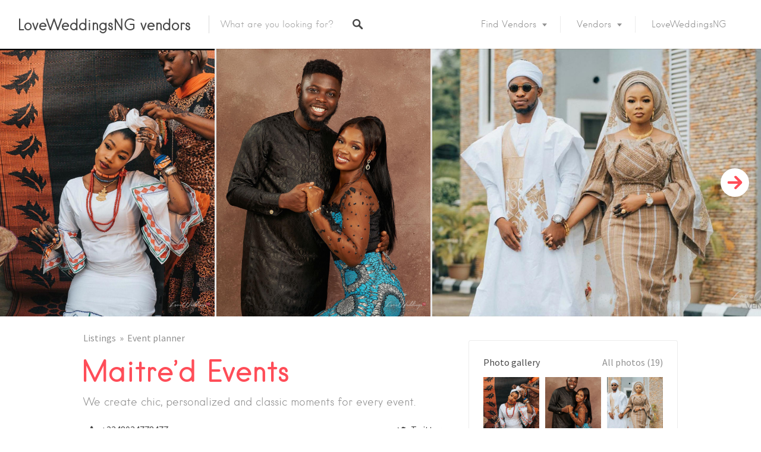

--- FILE ---
content_type: text/html; charset=UTF-8
request_url: https://vendors.loveweddingsng.com/directory/maitred-events/
body_size: 28131
content:
<!DOCTYPE html>
<html lang="en-GB">
<head>
<meta charset="UTF-8">
<meta name="viewport" content="width=device-width, initial-scale=1, user-scalable=no">
<link rel="profile" href="https://gmpg.org/xfn/11">
<link rel="pingback" href="https://vendors.loveweddingsng.com/xmlrpc.php">

<link href="https://fonts.googleapis.com" rel="preconnect" crossorigin><link href="https://fonts.gstatic.com" rel="preconnect" crossorigin><link href="https://vendors.loveweddingsng.com" rel="preconnect" crossorigin><meta name='robots' content='noindex, follow' />

	<!-- This site is optimized with the Yoast SEO plugin v26.7 - https://yoast.com/wordpress/plugins/seo/ -->
	<title>Maitre’d Events - LoveWeddingsNG vendors</title>
	<link rel="canonical" href="https://vendors.loveweddingsng.com/directory/maitred-events/" />
	<meta property="og:locale" content="en_GB" />
	<meta property="og:type" content="article" />
	<meta property="og:title" content="Maitre’d Events - LoveWeddingsNG vendors" />
	<meta property="og:description" content="Instagram&nbsp; &nbsp;Facebook &nbsp; Twitter&nbsp; &nbsp; Maitre’d Events is an event planning company working out of Ilorin in Kwara state. We are a reputable events company with a team of well-refined professionals who are set on executing the most elegant and organised events. We are experts at creatively combining all the aspects of the event to [&hellip;]" />
	<meta property="og:url" content="https://vendors.loveweddingsng.com/directory/maitred-events/" />
	<meta property="og:site_name" content="LoveWeddingsNG vendors" />
	<meta property="article:publisher" content="https://www.facebook.com/loveweddings.ng/" />
	<meta property="article:modified_time" content="2025-06-26T16:28:35+00:00" />
	<meta property="og:image" content="https://vendors.loveweddingsng.com/wp-content/uploads/2022/04/Ilorin-Wedding-and-Event-Planner-Maitred-Events-LoveWeddingsNG-19.png" />
	<meta name="twitter:card" content="summary_large_image" />
	<meta name="twitter:image" content="https://vendors.loveweddingsng.com/wp-content/uploads/2022/04/Ilorin-Wedding-and-Event-Planner-Maitred-Events-LoveWeddingsNG-19.png" />
	<meta name="twitter:site" content="@loveweddingsng" />
	<meta name="twitter:label1" content="Estimated reading time" />
	<meta name="twitter:data1" content="1 minute" />
	<script type="application/ld+json" class="yoast-schema-graph">{"@context":"https://schema.org","@graph":[{"@type":"WebPage","@id":"https://vendors.loveweddingsng.com/directory/maitred-events/","url":"https://vendors.loveweddingsng.com/directory/maitred-events/","name":"Maitre’d Events - LoveWeddingsNG vendors","isPartOf":{"@id":"https://vendors.loveweddingsng.com/#website"},"datePublished":"2022-04-27T17:17:57+00:00","dateModified":"2025-06-26T16:28:35+00:00","breadcrumb":{"@id":"https://vendors.loveweddingsng.com/directory/maitred-events/#breadcrumb"},"inLanguage":"en-GB","potentialAction":[{"@type":"ReadAction","target":["https://vendors.loveweddingsng.com/directory/maitred-events/"]}]},{"@type":"BreadcrumbList","@id":"https://vendors.loveweddingsng.com/directory/maitred-events/#breadcrumb","itemListElement":[{"@type":"ListItem","position":1,"name":"Home","item":"https://vendors.loveweddingsng.com/"},{"@type":"ListItem","position":2,"name":"Listings","item":"https://vendors.loveweddingsng.com/directory/"},{"@type":"ListItem","position":3,"name":"Maitre’d Events"}]},{"@type":"WebSite","@id":"https://vendors.loveweddingsng.com/#website","url":"https://vendors.loveweddingsng.com/","name":"LoveWeddingsNG vendors","description":"Find Your Dream Nigerian &amp; African Wedding Vendors ","potentialAction":[{"@type":"SearchAction","target":{"@type":"EntryPoint","urlTemplate":"https://vendors.loveweddingsng.com/?s={search_term_string}"},"query-input":{"@type":"PropertyValueSpecification","valueRequired":true,"valueName":"search_term_string"}}],"inLanguage":"en-GB"}]}</script>
	<!-- / Yoast SEO plugin. -->


<link rel='dns-prefetch' href='//js.stripe.com' />
<link rel='dns-prefetch' href='//maps.google.com' />
<link rel='dns-prefetch' href='//cdnjs.cloudflare.com' />
<link rel='dns-prefetch' href='//www.googletagmanager.com' />
<link rel='dns-prefetch' href='//fonts.googleapis.com' />
<link rel='dns-prefetch' href='//checkout.stripe.com' />
<link rel='dns-prefetch' href='//pagead2.googlesyndication.com' />
<link rel="alternate" type="application/rss+xml" title="LoveWeddingsNG vendors &raquo; Feed" href="https://vendors.loveweddingsng.com/feed/" />
<link rel="alternate" type="application/rss+xml" title="LoveWeddingsNG vendors &raquo; Comments Feed" href="https://vendors.loveweddingsng.com/comments/feed/" />
<link rel="alternate" type="application/rss+xml" title="LoveWeddingsNG vendors &raquo; Maitre’d Events Comments Feed" href="https://vendors.loveweddingsng.com/directory/maitred-events/feed/" />
<link rel="alternate" title="oEmbed (JSON)" type="application/json+oembed" href="https://vendors.loveweddingsng.com/wp-json/oembed/1.0/embed?url=https%3A%2F%2Fvendors.loveweddingsng.com%2Fdirectory%2Fmaitred-events%2F" />
<link rel="alternate" title="oEmbed (XML)" type="text/xml+oembed" href="https://vendors.loveweddingsng.com/wp-json/oembed/1.0/embed?url=https%3A%2F%2Fvendors.loveweddingsng.com%2Fdirectory%2Fmaitred-events%2F&#038;format=xml" />
<style id='wp-img-auto-sizes-contain-inline-css' type='text/css'>
img:is([sizes=auto i],[sizes^="auto," i]){contain-intrinsic-size:3000px 1500px}
/*# sourceURL=wp-img-auto-sizes-contain-inline-css */
</style>
<link rel='stylesheet' id='customify-font-stylesheet-0-css' href='https://vendors.loveweddingsng.com/wp-content/themes/listable/assets/fonts/hanken/stylesheet.css' type='text/css' media='all' />
<link rel='stylesheet' id='customify-font-stylesheet-1-css' href='https://vendors.loveweddingsng.com/wp-content/themes/listable/assets/fonts/hanken/stylesheet.css' type='text/css' media='all' />
<link rel='stylesheet' id='customify-font-stylesheet-2-css' href='https://vendors.loveweddingsng.com/wp-content/themes/listable/assets/fonts/hanken/stylesheet.css' type='text/css' media='all' />
<link rel='stylesheet' id='customify-font-stylesheet-3-css' href='https://vendors.loveweddingsng.com/wp-content/themes/listable/assets/fonts/hanken/stylesheet.css' type='text/css' media='all' />
<link rel='stylesheet' id='customify-font-stylesheet-4-css' href='https://vendors.loveweddingsng.com/wp-content/themes/listable/assets/fonts/hanken/stylesheet.css' type='text/css' media='all' />
<link rel='stylesheet' id='customify-font-stylesheet-5-css' href='https://vendors.loveweddingsng.com/wp-content/themes/listable/assets/fonts/hanken/stylesheet.css' type='text/css' media='all' />
<link rel='stylesheet' id='customify-font-stylesheet-6-css' href='https://vendors.loveweddingsng.com/wp-content/themes/listable/assets/fonts/hanken/stylesheet.css' type='text/css' media='all' />
<link rel='stylesheet' id='customify-font-stylesheet-7-css' href='https://fonts.googleapis.com/css2?family=Source%20Sans%20Pro:ital,wght@0,200;0,300;0,400;0,600;0,700;0,900;1,200;1,300;1,400;1,600;1,700;1,900&#038;display=swap' type='text/css' media='all' />
<style id='wp-emoji-styles-inline-css' type='text/css'>

	img.wp-smiley, img.emoji {
		display: inline !important;
		border: none !important;
		box-shadow: none !important;
		height: 1em !important;
		width: 1em !important;
		margin: 0 0.07em !important;
		vertical-align: -0.1em !important;
		background: none !important;
		padding: 0 !important;
	}
/*# sourceURL=wp-emoji-styles-inline-css */
</style>
<link rel='stylesheet' id='wp-block-library-css' href='https://vendors.loveweddingsng.com/wp-includes/css/dist/block-library/style.min.css?ver=6.9' type='text/css' media='all' />
<style id='wp-block-library-inline-css' type='text/css'>
.has-sm-color-primary-color { color: #FF4D58 !important; }.has-sm-color-primary-background-color { background-color: #FF4D58; }.has-sm-dark-primary-color { color: #484848 !important; }.has-sm-dark-primary-background-color { background-color: #484848; }.has-sm-dark-secondary-color { color: #2F2929 !important; }.has-sm-dark-secondary-background-color { background-color: #2F2929; }.has-sm-dark-tertiary-color { color: #919191 !important; }.has-sm-dark-tertiary-background-color { background-color: #919191; }.has-sm-light-primary-color { color: #FFFFFF !important; }.has-sm-light-primary-background-color { background-color: #FFFFFF; }.has-sm-light-secondary-color { color: #F9F9F9 !important; }.has-sm-light-secondary-background-color { background-color: #F9F9F9; }

/*# sourceURL=wp-block-library-inline-css */
</style><style id='global-styles-inline-css' type='text/css'>
:root{--wp--preset--aspect-ratio--square: 1;--wp--preset--aspect-ratio--4-3: 4/3;--wp--preset--aspect-ratio--3-4: 3/4;--wp--preset--aspect-ratio--3-2: 3/2;--wp--preset--aspect-ratio--2-3: 2/3;--wp--preset--aspect-ratio--16-9: 16/9;--wp--preset--aspect-ratio--9-16: 9/16;--wp--preset--color--black: #000000;--wp--preset--color--cyan-bluish-gray: #abb8c3;--wp--preset--color--white: #ffffff;--wp--preset--color--pale-pink: #f78da7;--wp--preset--color--vivid-red: #cf2e2e;--wp--preset--color--luminous-vivid-orange: #ff6900;--wp--preset--color--luminous-vivid-amber: #fcb900;--wp--preset--color--light-green-cyan: #7bdcb5;--wp--preset--color--vivid-green-cyan: #00d084;--wp--preset--color--pale-cyan-blue: #8ed1fc;--wp--preset--color--vivid-cyan-blue: #0693e3;--wp--preset--color--vivid-purple: #9b51e0;--wp--preset--gradient--vivid-cyan-blue-to-vivid-purple: linear-gradient(135deg,rgb(6,147,227) 0%,rgb(155,81,224) 100%);--wp--preset--gradient--light-green-cyan-to-vivid-green-cyan: linear-gradient(135deg,rgb(122,220,180) 0%,rgb(0,208,130) 100%);--wp--preset--gradient--luminous-vivid-amber-to-luminous-vivid-orange: linear-gradient(135deg,rgb(252,185,0) 0%,rgb(255,105,0) 100%);--wp--preset--gradient--luminous-vivid-orange-to-vivid-red: linear-gradient(135deg,rgb(255,105,0) 0%,rgb(207,46,46) 100%);--wp--preset--gradient--very-light-gray-to-cyan-bluish-gray: linear-gradient(135deg,rgb(238,238,238) 0%,rgb(169,184,195) 100%);--wp--preset--gradient--cool-to-warm-spectrum: linear-gradient(135deg,rgb(74,234,220) 0%,rgb(151,120,209) 20%,rgb(207,42,186) 40%,rgb(238,44,130) 60%,rgb(251,105,98) 80%,rgb(254,248,76) 100%);--wp--preset--gradient--blush-light-purple: linear-gradient(135deg,rgb(255,206,236) 0%,rgb(152,150,240) 100%);--wp--preset--gradient--blush-bordeaux: linear-gradient(135deg,rgb(254,205,165) 0%,rgb(254,45,45) 50%,rgb(107,0,62) 100%);--wp--preset--gradient--luminous-dusk: linear-gradient(135deg,rgb(255,203,112) 0%,rgb(199,81,192) 50%,rgb(65,88,208) 100%);--wp--preset--gradient--pale-ocean: linear-gradient(135deg,rgb(255,245,203) 0%,rgb(182,227,212) 50%,rgb(51,167,181) 100%);--wp--preset--gradient--electric-grass: linear-gradient(135deg,rgb(202,248,128) 0%,rgb(113,206,126) 100%);--wp--preset--gradient--midnight: linear-gradient(135deg,rgb(2,3,129) 0%,rgb(40,116,252) 100%);--wp--preset--font-size--small: 13px;--wp--preset--font-size--medium: 20px;--wp--preset--font-size--large: 36px;--wp--preset--font-size--x-large: 42px;--wp--preset--spacing--20: 0.44rem;--wp--preset--spacing--30: 0.67rem;--wp--preset--spacing--40: 1rem;--wp--preset--spacing--50: 1.5rem;--wp--preset--spacing--60: 2.25rem;--wp--preset--spacing--70: 3.38rem;--wp--preset--spacing--80: 5.06rem;--wp--preset--shadow--natural: 6px 6px 9px rgba(0, 0, 0, 0.2);--wp--preset--shadow--deep: 12px 12px 50px rgba(0, 0, 0, 0.4);--wp--preset--shadow--sharp: 6px 6px 0px rgba(0, 0, 0, 0.2);--wp--preset--shadow--outlined: 6px 6px 0px -3px rgb(255, 255, 255), 6px 6px rgb(0, 0, 0);--wp--preset--shadow--crisp: 6px 6px 0px rgb(0, 0, 0);}:where(.is-layout-flex){gap: 0.5em;}:where(.is-layout-grid){gap: 0.5em;}body .is-layout-flex{display: flex;}.is-layout-flex{flex-wrap: wrap;align-items: center;}.is-layout-flex > :is(*, div){margin: 0;}body .is-layout-grid{display: grid;}.is-layout-grid > :is(*, div){margin: 0;}:where(.wp-block-columns.is-layout-flex){gap: 2em;}:where(.wp-block-columns.is-layout-grid){gap: 2em;}:where(.wp-block-post-template.is-layout-flex){gap: 1.25em;}:where(.wp-block-post-template.is-layout-grid){gap: 1.25em;}.has-black-color{color: var(--wp--preset--color--black) !important;}.has-cyan-bluish-gray-color{color: var(--wp--preset--color--cyan-bluish-gray) !important;}.has-white-color{color: var(--wp--preset--color--white) !important;}.has-pale-pink-color{color: var(--wp--preset--color--pale-pink) !important;}.has-vivid-red-color{color: var(--wp--preset--color--vivid-red) !important;}.has-luminous-vivid-orange-color{color: var(--wp--preset--color--luminous-vivid-orange) !important;}.has-luminous-vivid-amber-color{color: var(--wp--preset--color--luminous-vivid-amber) !important;}.has-light-green-cyan-color{color: var(--wp--preset--color--light-green-cyan) !important;}.has-vivid-green-cyan-color{color: var(--wp--preset--color--vivid-green-cyan) !important;}.has-pale-cyan-blue-color{color: var(--wp--preset--color--pale-cyan-blue) !important;}.has-vivid-cyan-blue-color{color: var(--wp--preset--color--vivid-cyan-blue) !important;}.has-vivid-purple-color{color: var(--wp--preset--color--vivid-purple) !important;}.has-black-background-color{background-color: var(--wp--preset--color--black) !important;}.has-cyan-bluish-gray-background-color{background-color: var(--wp--preset--color--cyan-bluish-gray) !important;}.has-white-background-color{background-color: var(--wp--preset--color--white) !important;}.has-pale-pink-background-color{background-color: var(--wp--preset--color--pale-pink) !important;}.has-vivid-red-background-color{background-color: var(--wp--preset--color--vivid-red) !important;}.has-luminous-vivid-orange-background-color{background-color: var(--wp--preset--color--luminous-vivid-orange) !important;}.has-luminous-vivid-amber-background-color{background-color: var(--wp--preset--color--luminous-vivid-amber) !important;}.has-light-green-cyan-background-color{background-color: var(--wp--preset--color--light-green-cyan) !important;}.has-vivid-green-cyan-background-color{background-color: var(--wp--preset--color--vivid-green-cyan) !important;}.has-pale-cyan-blue-background-color{background-color: var(--wp--preset--color--pale-cyan-blue) !important;}.has-vivid-cyan-blue-background-color{background-color: var(--wp--preset--color--vivid-cyan-blue) !important;}.has-vivid-purple-background-color{background-color: var(--wp--preset--color--vivid-purple) !important;}.has-black-border-color{border-color: var(--wp--preset--color--black) !important;}.has-cyan-bluish-gray-border-color{border-color: var(--wp--preset--color--cyan-bluish-gray) !important;}.has-white-border-color{border-color: var(--wp--preset--color--white) !important;}.has-pale-pink-border-color{border-color: var(--wp--preset--color--pale-pink) !important;}.has-vivid-red-border-color{border-color: var(--wp--preset--color--vivid-red) !important;}.has-luminous-vivid-orange-border-color{border-color: var(--wp--preset--color--luminous-vivid-orange) !important;}.has-luminous-vivid-amber-border-color{border-color: var(--wp--preset--color--luminous-vivid-amber) !important;}.has-light-green-cyan-border-color{border-color: var(--wp--preset--color--light-green-cyan) !important;}.has-vivid-green-cyan-border-color{border-color: var(--wp--preset--color--vivid-green-cyan) !important;}.has-pale-cyan-blue-border-color{border-color: var(--wp--preset--color--pale-cyan-blue) !important;}.has-vivid-cyan-blue-border-color{border-color: var(--wp--preset--color--vivid-cyan-blue) !important;}.has-vivid-purple-border-color{border-color: var(--wp--preset--color--vivid-purple) !important;}.has-vivid-cyan-blue-to-vivid-purple-gradient-background{background: var(--wp--preset--gradient--vivid-cyan-blue-to-vivid-purple) !important;}.has-light-green-cyan-to-vivid-green-cyan-gradient-background{background: var(--wp--preset--gradient--light-green-cyan-to-vivid-green-cyan) !important;}.has-luminous-vivid-amber-to-luminous-vivid-orange-gradient-background{background: var(--wp--preset--gradient--luminous-vivid-amber-to-luminous-vivid-orange) !important;}.has-luminous-vivid-orange-to-vivid-red-gradient-background{background: var(--wp--preset--gradient--luminous-vivid-orange-to-vivid-red) !important;}.has-very-light-gray-to-cyan-bluish-gray-gradient-background{background: var(--wp--preset--gradient--very-light-gray-to-cyan-bluish-gray) !important;}.has-cool-to-warm-spectrum-gradient-background{background: var(--wp--preset--gradient--cool-to-warm-spectrum) !important;}.has-blush-light-purple-gradient-background{background: var(--wp--preset--gradient--blush-light-purple) !important;}.has-blush-bordeaux-gradient-background{background: var(--wp--preset--gradient--blush-bordeaux) !important;}.has-luminous-dusk-gradient-background{background: var(--wp--preset--gradient--luminous-dusk) !important;}.has-pale-ocean-gradient-background{background: var(--wp--preset--gradient--pale-ocean) !important;}.has-electric-grass-gradient-background{background: var(--wp--preset--gradient--electric-grass) !important;}.has-midnight-gradient-background{background: var(--wp--preset--gradient--midnight) !important;}.has-small-font-size{font-size: var(--wp--preset--font-size--small) !important;}.has-medium-font-size{font-size: var(--wp--preset--font-size--medium) !important;}.has-large-font-size{font-size: var(--wp--preset--font-size--large) !important;}.has-x-large-font-size{font-size: var(--wp--preset--font-size--x-large) !important;}
/*# sourceURL=global-styles-inline-css */
</style>

<style id='classic-theme-styles-inline-css' type='text/css'>
/*! This file is auto-generated */
.wp-block-button__link{color:#fff;background-color:#32373c;border-radius:9999px;box-shadow:none;text-decoration:none;padding:calc(.667em + 2px) calc(1.333em + 2px);font-size:1.125em}.wp-block-file__button{background:#32373c;color:#fff;text-decoration:none}
/*# sourceURL=/wp-includes/css/classic-themes.min.css */
</style>
<link rel='stylesheet' id='contact-form-7-css' href='https://vendors.loveweddingsng.com/wp-content/plugins/contact-form-7/includes/css/styles.css?ver=6.1.4' type='text/css' media='all' />
<link rel='stylesheet' id='pff-paystack-style-css' href='https://vendors.loveweddingsng.com/wp-content/plugins/payment-forms-for-paystack//assets/css/pff-paystack.css?ver=4.0.5' type='text/css' media='all' />
<link rel='stylesheet' id='pff-paystack-font-awesome-css' href='https://vendors.loveweddingsng.com/wp-content/plugins/payment-forms-for-paystack//assets/css/font-awesome.min.css?ver=4.0.5' type='text/css' media='all' />
<link rel='stylesheet' id='stripe-checkout-button-css' href='https://checkout.stripe.com/v3/checkout/button.css' type='text/css' media='all' />
<link rel='stylesheet' id='simpay-public-css' href='https://vendors.loveweddingsng.com/wp-content/plugins/stripe/includes/core/assets/css/simpay-public.min.css?ver=4.16.1' type='text/css' media='all' />
<link rel='stylesheet' id='select2-css' href='https://vendors.loveweddingsng.com/wp-content/plugins/wp-job-manager/assets/lib/select2/select2.min.css?ver=4.0.10' type='text/css' media='all' />
<link rel='stylesheet' id='wp-job-manager-frontend-css' href='https://vendors.loveweddingsng.com/wp-content/plugins/wp-job-manager/assets/dist/css/frontend.css?ver=dfd3b8d2ce68f47df57d' type='text/css' media='all' />
<link rel='stylesheet' id='chosen-css' href='https://vendors.loveweddingsng.com/wp-content/plugins/wp-job-manager/assets/lib/jquery-chosen/chosen.css?ver=1.1.0' type='text/css' media='all' />
<link rel='stylesheet' id='listable-style-css' href='https://vendors.loveweddingsng.com/wp-content/themes/listable/style.css?ver=1.15.3' type='text/css' media='all' />
<link rel='stylesheet' id='listable-login-with-ajax-css' href='https://vendors.loveweddingsng.com/wp-content/themes/listable/login-with-ajax.css?ver=1.15.3' type='text/css' media='all' />
<link rel='stylesheet' id='jquery-raty-style-css' href='https://vendors.loveweddingsng.com/wp-content/plugins/comments-ratings/css/jquery.raty.css?ver=1.1.6' type='text/css' media='' />
<link rel='stylesheet' id='login-with-ajax-css' href='https://vendors.loveweddingsng.com/wp-content/plugins/login-with-ajax/templates/widget.css?ver=4.5.1' type='text/css' media='all' />
<link rel='stylesheet' id='zocial-buttons-styles-css' href='https://vendors.loveweddingsng.com/wp-content/plugins/wp-zocial-pro/assets/css/zocial.css?ver=6.9' type='text/css' media='all' />
<link rel='stylesheet' id='forget-about-shortcode-buttons-css' href='https://vendors.loveweddingsng.com/wp-content/plugins/forget-about-shortcode-buttons/public/css/button-styles.css?ver=2.1.3' type='text/css' media='all' />
<script type="text/javascript" id="image-watermark-no-right-click-js-before">
/* <![CDATA[ */
var iwArgsNoRightClick = {"rightclick":"Y","draganddrop":"Y","devtools":"Y","enableToast":"Y","toastMessage":"This content is protected"};

//# sourceURL=image-watermark-no-right-click-js-before
/* ]]> */
</script>
<script type="text/javascript" src="https://vendors.loveweddingsng.com/wp-content/plugins/image-watermark/js/no-right-click.js?ver=2.0.3" id="image-watermark-no-right-click-js"></script>
<script type="text/javascript" src="https://vendors.loveweddingsng.com/wp-includes/js/jquery/jquery.min.js?ver=3.7.1" id="jquery-core-js"></script>
<script type="text/javascript" src="https://vendors.loveweddingsng.com/wp-includes/js/jquery/jquery-migrate.min.js?ver=3.4.1" id="jquery-migrate-js"></script>
<script type="text/javascript" src="//cdnjs.cloudflare.com/ajax/libs/gsap/1.18.5/TweenLite.min.js?ver=6.9" id="tween-lite-js"></script>
<script type="text/javascript" src="//cdnjs.cloudflare.com/ajax/libs/gsap/1.18.5/plugins/ScrollToPlugin.min.js?ver=6.9" id="scroll-to-plugin-js"></script>
<script type="text/javascript" src="//cdnjs.cloudflare.com/ajax/libs/gsap/1.18.5/plugins/CSSPlugin.min.js?ver=6.9" id="cssplugin-js"></script>
<script type="text/javascript" id="login-with-ajax-js-extra">
/* <![CDATA[ */
var LWA = {"ajaxurl":"https://vendors.loveweddingsng.com/wp-admin/admin-ajax.php","off":""};
//# sourceURL=login-with-ajax-js-extra
/* ]]> */
</script>
<script type="text/javascript" src="https://vendors.loveweddingsng.com/wp-content/plugins/login-with-ajax/templates/login-with-ajax.legacy.js?ver=4.5.1" id="login-with-ajax-js"></script>
<script type="text/javascript" src="https://vendors.loveweddingsng.com/wp-content/plugins/login-with-ajax/ajaxify/ajaxify.js?ver=4.5.1" id="login-with-ajax-ajaxify-js"></script>

<!-- Google tag (gtag.js) snippet added by Site Kit -->
<!-- Google Analytics snippet added by Site Kit -->
<script type="text/javascript" src="https://www.googletagmanager.com/gtag/js?id=GT-PHC2HK4" id="google_gtagjs-js" async></script>
<script type="text/javascript" id="google_gtagjs-js-after">
/* <![CDATA[ */
window.dataLayer = window.dataLayer || [];function gtag(){dataLayer.push(arguments);}
gtag("set","linker",{"domains":["vendors.loveweddingsng.com"]});
gtag("js", new Date());
gtag("set", "developer_id.dZTNiMT", true);
gtag("config", "GT-PHC2HK4");
//# sourceURL=google_gtagjs-js-after
/* ]]> */
</script>
<link rel="https://api.w.org/" href="https://vendors.loveweddingsng.com/wp-json/" /><link rel="alternate" title="JSON" type="application/json" href="https://vendors.loveweddingsng.com/wp-json/wp/v2/job-listings/37633" /><link rel="EditURI" type="application/rsd+xml" title="RSD" href="https://vendors.loveweddingsng.com/xmlrpc.php?rsd" />
<meta name="generator" content="WordPress 6.9" />
<link rel='shortlink' href='https://vendors.loveweddingsng.com/?p=37633' />
<meta name="generator" content="Site Kit by Google 1.168.0" /><meta name="viewport" content="width=device-width, minimum-scale=1" />
<!-- Google AdSense meta tags added by Site Kit -->
<meta name="google-adsense-platform-account" content="ca-host-pub-2644536267352236">
<meta name="google-adsense-platform-domain" content="sitekit.withgoogle.com">
<!-- End Google AdSense meta tags added by Site Kit -->

<!-- Google AdSense snippet added by Site Kit -->
<script type="text/javascript" async="async" src="https://pagead2.googlesyndication.com/pagead/js/adsbygoogle.js?client=ca-pub-6490844991179219&amp;host=ca-host-pub-2644536267352236" crossorigin="anonymous"></script>

<!-- End Google AdSense snippet added by Site Kit -->
<link rel="icon" href="https://vendors.loveweddingsng.com/wp-content/uploads/2020/07/cropped-26230105_1468968859887554_5319830593884729614_n-32x32.jpg" sizes="32x32" />
<link rel="icon" href="https://vendors.loveweddingsng.com/wp-content/uploads/2020/07/cropped-26230105_1468968859887554_5319830593884729614_n-192x192.jpg" sizes="192x192" />
<link rel="apple-touch-icon" href="https://vendors.loveweddingsng.com/wp-content/uploads/2020/07/cropped-26230105_1468968859887554_5319830593884729614_n-180x180.jpg" />
<meta name="msapplication-TileImage" content="https://vendors.loveweddingsng.com/wp-content/uploads/2020/07/cropped-26230105_1468968859887554_5319830593884729614_n-270x270.jpg" />
			<style id="customify_output_style">
				:root { --sm-color-primary: #FF4D58; }
:root { --sm-color-secondary: #28acab; }
:root { --sm-color-tertiary: #8fcc80; }
:root { --sm-dark-primary: #484848; }
:root { --sm-dark-secondary: #2F2929; }
:root { --sm-dark-tertiary: #919191; }
:root { --sm-light-primary: #FFFFFF; }
:root { --sm-light-secondary: #F9F9F9; }
:root { --sm-light-tertiary: #F9F9F9; }
.site-branding img{max-height: 50px}.section-wrap { max-width: 1100px; }
.single:not(.single-job_listing) .header-content,
 .single:not(.single-job_listing) .entry-content,
 .single:not(.single-job_listing) .entry-footer,
 .single:not(.single-job_listing) .comments-area,
 .single:not(.single-job_listing) .post-navigation,
 .page .header-content,
 body:not(.single):not(.woocommerce-checkout):not(.page-template-full_width) .entry-content,
 .page .entry-footer,
 .page .comments-area,
 .page .post-navigation,
 .secondary-menu,
 .error404 .header-content, .error404 .entry-content,
 .search-no-results .header-content, .search-no-results .entry-content,
 .upsells, .related { max-width: 1410px; }
.bar, .bar--fixed, .site-header,
 .primary-menu ul .children, ul.primary-menu .sub-menu, .search-suggestions-menu,
 .search-suggestions-menu .sub-menu,
 .site-header .search-form .search-field,
 .site-header .search-form.is--active,
 .search_jobs--frontpage .chosen-container .chosen-results,
 .header-facet-wrapper .facet-wrapper input, .header-facet-wrapper .facet-wrapper select { background-color: #ffffff; }
ul.primary-menu > .menu-item.menu-item-has-children > .sub-menu:before,
 .site-header .search-suggestions-menu:before { border-top-color: #ffffff; }
.site-header .site-title,
 .menu-trigger, .search-trigger--mobile { color: #484848; }
.search-form .search-field,
 .search-form .search-submit { color: #484848; }
.header--transparent .primary-menu ul .children a,
 .primary-menu ul .header--transparent .children a,
 .header--transparent ul.primary-menu .sub-menu a,
 ul.primary-menu .header--transparent .sub-menu a,
 div.sd-social.sd-social .inner a span { color: #919191; }
.primary-menu ul a, ul.primary-menu a, .menu-wrapper a,
 .primary-menu ul .page_item a,
 ul.primary-menu .menu-item a,
 .primary-menu ul .page_item_has_children > a,
 ul.primary-menu .menu-item-has-children > a { color: #919191; }
.sub-menu .primary-menu ul .page_item_has_children:after,
 .primary-menu ul .sub-menu .page_item_has_children:after,
 .sub-menu ul.primary-menu .menu-item-has-children:after,
 ul.primary-menu .sub-menu .menu-item-has-children:after,
 .primary-menu ul .page_item_has_children:after,
 ul.primary-menu .menu-item-has-children:after,
 .primary-menu ul > .cta.page_item:after,
 ul.primary-menu > .cta.menu-item:after { border-top-color: #919191; }
.primary-menu.primary-menu ul .page_item_has_children:hover:after,
 ul.primary-menu.primary-menu .menu-item-has-children:hover:after,
 .hover.menu-item-has-children > a:after, .hover.page_item_has_children > a:after,
 .page-template-front_page .is--active .search-field-wrapper:after { border-top-color: #ff4d58; }
.search-suggestions-menu .menu-item-has-children:hover:after { border-left-color: #ff4d58; }
.primary-menu > ul li:hover > a, ul.primary-menu li:hover > a,
 .search-suggestions-menu li:hover > a,
 .header--transparent .primary-menu ul .page_item_has_children:hover > a,
 .header--transparent .primary-menu ul .page_item:hover > a,
 .header--transparent ul.primary-menu .menu-item-has-children:hover > a,
 .header--transparent ul.primary-menu .menu-item:hover > a,
 .page-listings .select2-results .select2-results__options .select2-results__option:hover,
 .page-listings .select2-container--default .select2-results__option--highlighted[aria-selected]:not(:first-child) { color: #ff4d58; }
.page-template-front_page .search-suggestions-menu > .menu-item:hover > a,
 .search_jobs--frontpage .chosen-container .chosen-results li:hover,
 .select2-results .select2-results__options .select2-results__option:hover,
 .select2-container--default .select2-results__option--highlighted[aria-selected]:not(:first-child) { background-color: #ff4d58; }
html, .mce-content-body, .job_filters, .page-package-selection .hentry.hentry, .single-job_listing .entry-header:before,
 .listing-sidebar--main .widget:not(.widget_listing_tags):not(.widget_listing_actions):not(.widget_listing_comments),
 .listing-sidebar--top .widget,
 .listing-sidebar--bottom,
 .listing-sidebar--main .comment-respond,
 .page-add-listing .entry-content,
 .page-add-listing fieldset:first-child,
 .woocommerce-account:not(.logged-in) .entry-content .woocommerce form,
 .post-password-form,
 .page-listings div.job_listings .load_more_jobs strong,
 body.registration .entry-content,
 .search-form .search_jobs--frontpage .search-field,
 .search_jobs select,
 .chosen-container-multi .chosen-choices,
 .chosen-container-single .chosen-single,
 .select2-drop,
 .chosen-container .chosen-drop,
 .chosen-container .chosen-results li.no-results,
 
 input, 
 select, 
 textarea, 
 .select2-container--default .select2-selection--single .select2-selection__rendered, 
 .select2-container--default .select2-selection--multiple .select2-selection__rendered, 
 #page .nf-form-cont textarea, 
 #page .nf-form-cont input:not([type="button"]):not([type="submit"]), 
 #page .nf-form-cont .listmultiselect-wrap select, 
 #page .nf-form-cont .list-select-wrap select, 
 #page .nf-form-cont .listcountry-wrap select, 
 #page .wpforms-form input[type=date], 
 #page .wpforms-form input[type=datetime], 
 #page .wpforms-form input[type=datetime-local], 
 #page .wpforms-form input[type=email], 
 #page .wpforms-form input[type=month], 
 #page .wpforms-form input[type=number], 
 #page .wpforms-form input[type=password], 
 #page .wpforms-form input[type=range], 
 #page .wpforms-form input[type=search], 
 #page .wpforms-form input[type=tel], 
 #page .wpforms-form input[type=text], 
 #page .wpforms-form input[type=time], 
 #page .wpforms-form input[type=url], 
 #page .wpforms-form input[type=week], 
 #page .wpforms-form select, 
 #page .wpforms-form textarea,
 .description_tooltip,
 .description_tooltip:after,
 .woocommerce-account.logged-in .myaccount, 
 .woocommerce-account.logged-in .myaccount:after,
 .entry-content table:not(.cart-totals):not(.ui-datepicker-calendar),
 #job-manager-job-dashboard table,
 .search_jobs--frontpage input,
 .search_jobs--frontpage .chosen-single,
 .search_jobs--frontpage-facetwp.search_jobs--frontpage select,
 .search_jobs--frontpage-facetwp .facetwp-facet,
 .toggle-hidden-facets,
 .myflex.no-map .search_jobs,
 .tooltip, .action--share div.sharedaddy,
 .listing-sidebar--secondary .widget_search form input[type="text"],
 .select2-results__options,
 .select2-container--default .select2-selection--single,
 .select2-container--default .select2-selection--multiple .select2-selection__rendered,
 .job-manager-form .select2-selection--multiple,
 
 .lwa-modal,
 #content nav.job-manager-pagination ul li > a:hover,
 
 ul.job-dashboard-actions a, 
 ul.job-manager-bookmark-actions a, 
 .woocommerce-account.logged-in .woocommerce a.button, 
 .woocommerce-account.logged-in a.edit, 
 
 input[type="submit"].secondary, 
 button[type="submit"].secondary,
 
 .page-add-listing .select2-container--default .select2-selection--multiple .select2-selection__choice, 
 .page-listings .select2-container--default .select2-selection--multiple .select2-selection__choice, 
 .post-type-archive-job_listing .select2-container--default .select2-selection--multiple .select2-selection__choice,
 
 div.wpforms-container-full .wpforms-form input[type=checkbox], 
 div.wpforms-container-full .wpforms-form input[type=radio],
 
 .woocommerce-checkout-payment { background-color: #ffffff; }
.chosen-container-multi .chosen-choices li.search-field input[type=text], 
 .page-add-listing .select2-container .select2-search--inline .select2-search__field{background-color: #ffffff !important }.lwa-form .button-arrow:after { border-left-color: #ffffff; }
.uploader-btn .spacer:after,
 .tooltip:before,
 .action--share div.sharedaddy:before { border-top-color: #ffffff; }
.widget_listing_comments #add_post_rating:not(:empty):before,
 .uploader-btn .spacer:after { border-right-color: #ffffff; }
.page-template-front_page .search_jobs--frontpage .search-submit,
 .primary-menu.secondary-menu > ul > li,
 ul.primary-menu.secondary-menu > li,
 ul.primary-menu.secondary-menu .hover.menu-item-has-children,
 .primary-menu.secondary-menu > ul > li:hover,
 ul.primary-menu.secondary-menu > li:hover
 .lwa-form button[type="submit"],
 .btn,
 input[type="submit"],
 button[type="submit"],
 .page-template-front_page .search_jobs--frontpage .search-submit,
 .job-manager-form fieldset .job-manager-uploaded-files .job-manager-uploaded-file .job-manager-uploaded-file-preview a,
 .woocommerce-account:not(.logged-in) .woocommerce form.login input[type="submit"],
 body.registration .entry-content #buddypress .standard-form input#signup_submit[type="submit"],
 .woocommerce .button,
 .woocommerce-message > a,
 .fwp-load-more,
 .card__featured-tag,
 .product .product__tag,
 .entry-content .woocommerce a.button, .woocommerce .entry-content a.button, .entry-content .woocommerce-message > a,
 .entry-content a.btn:hover, .entry-content .page-template-front_page .search_jobs--frontpage a.search-submit:hover,
 .page-template-front_page .search_jobs--frontpage .entry-content a.search-submit,
 .page-template-front_page .search_jobs--frontpage .entry-content a.search-submit:hover,
 .entry-content a.btn,
 .entry-content .page-template-front_page .search_jobs--frontpage a.search-submit,
 .entry-content .job-manager-form fieldset .job-manager-uploaded-files .job-manager-uploaded-file .job-manager-uploaded-file-preview a,
 .job-manager-form fieldset .job-manager-uploaded-files .job-manager-uploaded-file .job-manager-uploaded-file-preview .entry-content a,
 .job-manager-form fieldset .job-manager-uploaded-files .job-manager-uploaded-file .job-manager-uploaded-file-preview .entry-content a:hover,
 .entry-content .job-manager-form fieldset .job-manager-uploaded-files .job-manager-uploaded-file .job-manager-uploaded-file-preview a:hover,
 .entry-content .woocommerce a.button:hover, .woocommerce .entry-content a.button:hover,
 .entry-content .woocommerce-message > a:hover,
 .action--favorite.bookmarked .action__icon[class],
 .wp-job-manager-bookmarks-form[class].has-bookmark .action__icon[class],
 .listing-sidebar--secondary .widget_shopping_cart_content .woocommerce-mini-cart__buttons a,
 .listing-sidebar--secondary .widget_shopping_cart_content .woocommerce-mini-cart__buttons a:hover,
 
 #page .nf-form-cont button, 
 #page .nf-form-cont input[type=button], 
 #page .nf-form-cont input[type=submit], 
 #page .wpforms-form input[type=submit], 
 #page .wpforms-form button[type=submit], 
 #page .wpforms-form .wpforms-page-button { color: #ffffff; }
.front-page-section:nth-child(2n),
 .blog, .archive, .woocommerce.archive,
 .page-header, .page-header-background,
 .single:not(.single-job_listing) .entry-featured, .page .entry-featured,
 .error404 .entry-header, .search-no-results .entry-header,
 .single-job_listing,
 .page-add-listing .hentry,
 .job_filters .showing_jobs,
 .job_listing_packages,
 .page-listings,
 .tax-job_listing_category,
 .tax-job_listing_tag,
 .single-action-buttons .action__icon,
 .woocommerce-account:not(.logged-in) .site-content,
 .woocommerce-account:not(.logged-in) .entry-content,
 .mobile-buttons, .tabs.wc-tabs,
 .woocommerce-cart,
 .woocommerce-checkout,
 body.registration,
 .woocommerce-account.logged-in .page,
 .page-job-dashboard,
 .page-my-bookmarks,
 .page-add-listing .hentry,
 .page-job-dashboard .hentry,
 .facetwp-pager .facetwp-pager-label,
 .facetwp-pager a.active,
 .facetwp-pager a.active:hover,
 .widgets_area .front-page-section:nth-child(odd) .product_list_widget li,
 .widgets_area .job_listings .job_listing > a:hover,
 .widgets_area .job_listings .job_listing.job_position_featured > a,
 .widgets_area .job_listings .job_listing.job_position_featured > a:hover,
 .listing-sidebar--main .product_list_widget li,
 .listing-sidebar--main .job_listings .job_listing > a:hover,
 .listing-sidebar--main .job_listings .job_listing.job_position_featured > a:hover,
 .listing-sidebar--main .job_listings .job_listing.job_position_featured > a,
 .listing-sidebar--secondary .product_list_widget li,
 .listing-sidebar--secondary .job_listings .job_listing > a:hover,
 .listing-sidebar--secondary .job_listings .job_listing.job_position_featured > a:hover,
 .listing-sidebar--secondary .job_listings .job_listing.job_position_featured > a,
 
 input[type="submit"].secondary:hover, 
 button[type="submit"].secondary:hover { background-color: #f9f9f9; }
.job_listing_packages { background-color: #f9f9f9; }
.page-title,
 .widget_title--frontpage,
 .single:not(.single-job_listing) .entry-title, .page .entry-title,
 .card__title.card__title,
 .card__title.card__title a,
 .package__price,
 .product .card__title.card__title,
 h1, h2, h3, h4, h5, h6,
 .results,
 .intro,
 .listing-sidebar .widget_sidebar_title { color: #484848; }
.widget_subtitle--frontpage { color: #919191; }
.entry-content a:hover, 
 .comment-content a:hover,
 #page .nf-form-cont .nf-field label, 
 #page .wpforms-form .wpforms-field-label, 
 label, 
 html,
 .widget--footer .search-form .search-field,
 .entry-content a.listing-contact,
 .single-action-buttons .action__text, .single-action-buttons .action__text--mobile,
 div.sd-social.sd-social > div.sd-content.sd-content ul li > a span,
 .listing-sidebar,
 .widget_listing_content,
 .widget_listing_comments h3.pixrating_title,
 .widget_listing_sidebar_categories .category-text,
 .widget_listing_tags .tag__text,
 ol.comment-list .fn,
 ol.comment-list .fn a,
 ol.comment-list .comment-content,
 ol.comment-list .reply,
 .comment-respond label,
 .page-template-front_page .search-form .search-field,
 .woocommerce-account:not(.logged-in) .woocommerce form.login .form-row .required,
 .mobile-buttons .btn--view, .search_jobs--frontpage .chosen-container .chosen-results li,
 .entry-content_wrapper .widget-area--post .widget_subtitle,
 .entry-content table:not(.cart-totals):not(.ui-datepicker-calendar) td a:not([class*="job-dashboard-action"]),
 #job-manager-job-dashboard table td a:not([class*="job-dashboard-action"]),
 
 .widgets_area .product_list_widget li a .product-title,
 .widgets_area .widget_shopping_cart_content .woocommerce-mini-cart .woocommerce-mini-cart-item a:nth-of-type(2) .card__content,
 .widgets_area .widget_shopping_cart_content .woocommerce-mini-cart__total,
 .widgets_area .job_listings .content .meta .job-type:hover,
 .widgets_area .widget_shopping_cart_content .woocommerce-mini-cart__buttons a,
 
 .listing-sidebar--main .product_list_widget li a .product-title,
 .listing-sidebar--main .widget_shopping_cart_content .woocommerce-mini-cart .woocommerce-mini-cart-item a:nth-of-type(2) .card__content,
 .listing-sidebar--main .widget_shopping_cart_content .woocommerce-mini-cart__total,
 .listing-sidebar--main .job_listings .content .meta .job-type:hover,
 
 .listing-sidebar--secondary .product_list_widget li a .product-title,
 .listing-sidebar--secondary .widget_shopping_cart_content .woocommerce-mini-cart .woocommerce-mini-cart-item a:nth-of-type(2) .card__content,
 .listing-sidebar--secondary .widget_shopping_cart_content .woocommerce-mini-cart__total,
 .listing-sidebar--secondary .job_listings .content .meta .job-type:hover,
 
 .btn--apply-coupon.btn--apply-coupon,
 input.btn--update-cart[type="submit"],
 .select2-container--default .select2-results__option--highlighted:first-child,
 
 .lwa-modal label,
 
 ul.job-dashboard-actions a:hover, 
 ul.job-manager-bookmark-actions a:hover, 
 .woocommerce-account.logged-in .woocommerce a.button:hover, 
 .woocommerce-account.logged-in a.edit:hover, 
 ul.job-dashboard-actions a:focus, 
 ul.job-manager-bookmark-actions a:focus, 
 .woocommerce-account.logged-in .woocommerce a.button:focus, 
 .woocommerce-account.logged-in a.edit:focus,
 
 input[type="submit"].secondary:hover, 
 button[type="submit"].secondary:hover,
 
 div.wpforms-container-full .wpforms-form input[type=date], 
 div.wpforms-container-full .wpforms-form input[type=datetime], 
 div.wpforms-container-full .wpforms-form input[type=datetime-local], 
 div.wpforms-container-full .wpforms-form input[type=email], 
 div.wpforms-container-full .wpforms-form input[type=month], 
 div.wpforms-container-full .wpforms-form input[type=number], 
 div.wpforms-container-full .wpforms-form input[type=password], 
 div.wpforms-container-full .wpforms-form input[type=range], 
 div.wpforms-container-full .wpforms-form input[type=search], 
 div.wpforms-container-full .wpforms-form input[type=tel], 
 div.wpforms-container-full .wpforms-form input[type=text], 
 div.wpforms-container-full .wpforms-form input[type=time], 
 div.wpforms-container-full .wpforms-form input[type=url], 
 div.wpforms-container-full .wpforms-form input[type=week], 
 div.wpforms-container-full .wpforms-form select, 
 div.wpforms-container-full .wpforms-form textarea { color: #484848; }
input[type=date], 
 input[type=datetime], 
 input[type=datetime-local], 
 input[type=email], 
 input[type=month], 
 input[type=number], 
 input[type=password], 
 input[type=range], 
 input[type=search], 
 input[type=tel], 
 input[type=text], 
 input[type=time], 
 input[type=url], 
 input[type=week],
 input[type="checkbox"],
 input[type="checkbox"]:focus,
 .package__btn.package__btn:hover,
 .facetwp-checkbox.facetwp-checkbox:hover:after,
 .facetwp-checkbox.facetwp-checkbox.checked:after,
 select, 
 textarea, 
 .select2-container--default .select2-selection--single .select2-selection__rendered, 
 .select2-container--default .select2-selection--multiple .select2-selection__rendered, 
 #page .nf-form-cont textarea, 
 #page .nf-form-cont input:not([type="button"]):not([type="submit"]), 
 #page .nf-form-cont .listmultiselect-wrap select, 
 #page .nf-form-cont .list-select-wrap select, 
 #page .nf-form-cont .listcountry-wrap select, 
 #page .wpforms-form input[type=date], 
 #page .wpforms-form input[type=datetime], 
 #page .wpforms-form input[type=datetime-local], 
 #page .wpforms-form input[type=email], 
 #page .wpforms-form input[type=month], 
 #page .wpforms-form input[type=number], 
 #page .wpforms-form input[type=password], 
 #page .wpforms-form input[type=range], 
 #page .wpforms-form input[type=search], 
 #page .wpforms-form input[type=tel], 
 #page .wpforms-form input[type=text], 
 #page .wpforms-form input[type=time], 
 #page .wpforms-form input[type=url], 
 #page .wpforms-form input[type=week], 
 #page .wpforms-form select, 
 #page .wpforms-form textarea,
 #page .wpforms-form input[type="checkbox"],
 #page .wpforms-form input[type="checkbox"]:focus{border-color: #48484833 }ul.primary-menu > .menu-item.menu-item-has-children > .sub-menu:after,
 .description_tooltip:after{border-top-color: #48484833 }.description_tooltip.left:after{border-right-color: #48484833 }.description_tooltip.right:after,
 .uploader-btn .spacer:after{border-left-color: #48484833 }.uploader-btn .spacer:after{border-bottom-color: #48484833 }.btn:hover,
 input[type="submit"]:hover,
 button[type="submit"]:hover,
 .page-template-front_page .search_jobs--frontpage .search-submit:hover,
 .lwa-form button[type="submit"]:hover,
 .job-manager-form fieldset .job-manager-uploaded-files .job-manager-uploaded-file .job-manager-uploaded-file-preview a:hover,
 .woocommerce-account:not(.logged-in) .woocommerce form.login input[type="submit"]:hover,
 body.registration .entry-content #buddypress .standard-form input#signup_submit[type="submit"]:hover,
 .woocommerce .button:hover,
 .woocommerce-message > a:hover,
 .fwp-load-more:hover,
 .btn:focus,
 input[type="submit"]:focus,
 button[type="submit"]:focus,
 .page-template-front_page .search_jobs--frontpage .search-submit:focus,
 .job-manager-form fieldset .job-manager-uploaded-files .job-manager-uploaded-file .job-manager-uploaded-file-preview a:focus,
 .woocommerce-account:not(.logged-in) .woocommerce form.login input[type="submit"]:focus,
 body.registration .entry-content #buddypress .standard-form input#signup_submit[type="submit"]:focus,
 .woocommerce .button:focus, 
 .woocommerce-message > a:focus,
 .fwp-load-more:focus,
 
 #page .nf-form-cont button:hover, 
 #page .nf-form-cont input[type=button]:hover, 
 #page .nf-form-cont input[type=submit]:hover, 
 #page .wpforms-form input[type=submit]:hover, 
 #page .wpforms-form button[type=submit]:hover, 
 #page .wpforms-form .wpforms-page-button:hover { background-color: #484848; }
.btn,
 input[type="submit"],
 button[type="submit"],
 .page-template-front_page .search-form .search-submit,
 .page-template-front_page .search_jobs--frontpage .search-submit,
 .lwa-form button[type="submit"],
 .job-manager-form fieldset .job-manager-uploaded-files .job-manager-uploaded-file .job-manager-uploaded-file-preview a,
 body.registration .entry-content #buddypress .standard-form input#signup_submit[type="submit"],
 .woocommerce-account:not(.logged-in) .woocommerce form.login input[type="submit"],
 .woocommerce .button,
 .woocommerce-message > a,
 .fwp-load-more,
 .popup__rating,
 .single-action-buttons .action:hover .action__icon,
 .action--favorite.bookmarked .action__icon,
 .wp-job-manager-bookmarks-form[class].has-bookmark .action__icon,
 .package--labeled .package__btn.package__btn,
 .featured-label,
 .product .product__tag,
 .wc-bookings-date-picker .ui-datepicker td > a:hover,
 .wc-bookings-date-picker .ui-datepicker table .bookable-range a,
 .wc-bookings-date-picker .ui-datepicker table .ui-datepicker-current-day a,
 .block-picker > li a.selected,
 .block-picker > li a:hover,
 .lwa-form input[type="submit"]:hover,
 .no-results .clear-results-btn,
 .widgets_area .widget_shopping_cart_content .remove_from_cart_button:after,
 .listing-sidebar--main .widget_shopping_cart_content .remove_from_cart_button:after,
 .listing-sidebar--secondary .widget_shopping_cart_content .remove_from_cart_button:after,
 
 #page .nf-form-cont button, 
 #page .nf-form-cont input[type=button], 
 #page .nf-form-cont input[type=submit], 
 #page .wpforms-form input[type=submit], 
 #page .wpforms-form button[type=submit], 
 #page .wpforms-form .wpforms-page-button { background-color: #ff4d58; }
.package__btn.package__btn,
 .nav-links a:hover,
 .widgets_area .widget_shopping_cart_content .woocommerce-mini-cart__buttons a:hover,
 .widgets_area .job_listings .content .meta .job-type,
 .listing-sidebar--main .job_listings .content .meta .job-type,
 .listing-sidebar--secondary .job_listings .content .meta .job-type,
 
 .btn--apply-coupon.btn--apply-coupon:hover,
 input.btn--update-cart[type="submit"]:hover { color: #ff4d58; }
.heart.is--bookmarked #hearshape { fill: #ff4d58; }
.btn--apply-coupon.btn--apply-coupon:hover,
 input.btn--update-cart[type="submit"]:hover,
 div.wpforms-container-full .wpforms-form input[type=checkbox], 
 div.wpforms-container-full .wpforms-form input[type=radio] { border-color: #ff4d58; }
.card,
 .package,
 .leaflet-popup-content,
 .leaflet-popup-tip,
 .facetwp-pager > span,
 .facetwp-pager > a,
 #content nav.job-manager-pagination ul li > span,
 #content nav.job-manager-pagination ul li > a,
 #content nav.job-manager-pagination ul li span.current,
 .nav-links a,
 .entry-content_wrapper .widget-area--post .section-wrap,
 .widgets_area .front-page-section:nth-child(even) .product_list_widget li { background-color: #ffffff; }
.card { border-radius: 8px; }
ul.categories--widget .category-cover { border-radius: 4px; }
.card--listing .card__title.card__title,
 .card--post a:hover,
 .grid__item--widget .posted-on a:hover,
 .grid__item--widget .card--post a:hover,
 .popup__title.popup__title { color: #ff4d58; }
.card, .card__content, .card--post.sticky,
 .popup__address, .package__description,
 .single-job_listing .entry-subtitle,
 .section-wrap { color: #919191; }
.facetwp-pager > span:after,
 .facetwp-pager > a:after,
 #content nav.job-manager-pagination ul li > span:after,
 #content nav.job-manager-pagination ul li > a:after,
 #content nav.job-manager-pagination ul li span.current:after,
 .nav-links a:after { border-color: #919191; }
.card .pin,
 .card .pin__icon,
 .card--listing .card__rating.rating,
 .widget_listing_sidebar_categories .category-icon { color: #ff4d58; }
.card__tag,
 .card__rating.rating,
 .single-action-buttons .action__icon,
 .widget_listing_sidebar_categories .category-icon { border-color: #ff4d58; }
.pin--selected #selected { fill: #ff4d58; }
.card__rating.card__pin { color: #ff4d58; }
.card__tag,
 .card__rating.rating,
 .widget_listing_sidebar_categories .category-icon { background-color: #ffffff; }
.pin #selected,
 .marker-cluster svg #svgCluster2,
 .marker-cluster svg #svgCluster3,
 .marker-cluster svg #svgCluster4,
 .pin #oval { fill: #ffffff; }
.pin--selected #selected,
 .marker-cluster svg #svgCluster1,
 .heart.is--bookmarked #heartshape { fill: #ff4d58; }
.marker-cluster, .pin__icon { color: #ff4d58; }
.footer-widget-area { background-color: #2f2929; }
.widget--footer { color: #ffffff; }
.site-footer { background-color: #484848; }
.site-info { color: #f9f9f9; }
.theme-info { color: #f9f9f9; }
.not-entry-content a,
 .comment-content a,
 .single-categories-breadcrumb a:hover,
 .single-rating > i, .widget_listing_comments .comment .review_rate > i,
 .single-action-buttons .action:hover .action__text,
 .action--favorite.bookmarked .action__icon,
 .wp-job-manager-bookmarks-form[class].has-bookmark .action__icon,
 .tags-links a:hover, .tags-links a:focus,
 .loader,
 .listing-sidebar .widget_listing_content a,
 .listing-sidebar a:hover,
 .listing-sidebar .action__icon,
 .widget_listing_comments #add_comment_rating_wrap i,
 ol.comment-list .fn a:hover,
 .single-job_listing .entry-title,
 .page-listings div.job_listings .load_more_jobs:hover strong,
 .tax-job_listing_category div.job_listings .load_more_jobs:hover strong,
 .tax-job_listing_tag div.job_listings .load_more_jobs:hover strong,
 .chosen-container-single .chosen-single,
 .progress,
 .single-product .stars a:before,
 .product-content .price,
 .tabs.wc-tabs li.active a,
 .color-accent,
 .entry-content a, .comment-content a,
 .gallery-arrow,
 .job-manager-form fieldset .job-manager-uploaded-files .job-manager-uploaded-file .job-manager-uploaded-file-preview a:hover,
 .job-manager-form fieldset .job-manager-uploaded-files .job-manager-uploaded-file .job-manager-uploaded-file-preview a:focus,
 .package__btn.package__btn:hover,
 .site-footer a:hover,
 .facetwp-pager a:hover,
 .facetwp-pager a.first-page:hover:before, .facetwp-pager a.first-page:hover:after,
 .facetwp-pager a.last-page:hover:before, .facetwp-pager a.last-page:hover:after,
 .widget_listing_sidebar_claim_listing .listing-claim-button, .lwa-form .lwa-action-link,
 .pac-container .pac-item:hover .pac-item-query,
 .select2-container--default .select2-results__option:hover,
 div.wpforms-container-full .wpforms-form label.wpforms-error { color: #ff4d58; }
.secondary-menu, .secondary-menu-wrapper:before, .product__remove,
 .page-template-front_page .pac-container .pac-item:hover,
 .facetwp-type-slider .noUi-connect,
 .card__featured-tag, .woocommerce-message, .no-results .clear-results-btn { background-color: #ff4d58; }
progress::-webkit-progress-bar { background: #ff4d58; }
progress::-webkit-progress-value { background: #ff4d58; }
progress::-moz-progress-bar { background: #ff4d58; }
.page-template-front_page .is--active .search-field-wrapper.has--menu:after,
 ul.secondary-menu > .menu-item.menu-item-has-children > .sub-menu:before,
 ul.secondary-menu > .menu-item.menu-item-has-children > .sub-menu:after,
 .search_jobs--frontpage .chosen-with-drop.chosen-container-active .chosen-single:after,
 .search_jobs--frontpage .search_region .select2-container.select2-container--open:after,
 .search_jobs--frontpage .search_categories.search-filter-wrapper .chosen-container-single.chosen-with-drop:after { border-top-color: #ff4d58; }
.description, .tabs.wc-tabs,
 .single-categories-breadcrumb a,
 .single-categories-breadcrumb a:after,
 .single-rating .rating-value, .widget_listing_comments .comment .review_rate .rating-value,
 div.sd-social.sd-social > div.sd-content.sd-content ul li > a,
 .sharedaddy div.sd-social-icon .sd-content ul li[class*="share-"].share-press-this a.sd-button,
 .sharedaddy div.sd-social-icon .sd-content ul li[class*="share-"].share-press-this a.sd-button:before,
 .tags-links,
 .tags-links a,
 .listing-sidebar a,
 .widget_listing_comments .comment-meta a,
 .comment-meta a,
 .single:not(.single-job_listing) .entry-subtitle, .page .entry-subtitle,
 .single:not(.single-job_listing) .entry-meta a, .page .entry-meta a,
 .tax-job_listing_category div.job_listings .load_more_jobs strong, .tax-job_listing_tag div.job_listings .load_more_jobs strong,
 .search_jobs select,
 .chosen-container-multi .chosen-choices li.search-field input[type=text],
 .chosen-container-single .chosen-single,
 .active-tag,
 .select-tags .chosen-container-multi .chosen-choices,
 .chosen-results,
 .job-manager-form .field small.field-description,
 .uploader-btn .spacer .text,
 .page-add-listing .chosen-container-multi .chosen-choices li.search-choice,
 .page-add-listing .select2-selection--multiple .select2-selection__choice,
 .page-add-listing .select2-selection__rendered,
 .page-add-listing .select2-results__option,
 .page-add-listing .select2-results__option[aria-selected],
 .page-add-listing .select2-container--default .select2-results__option--highlighted:not([aria-selected="true"]):first-child,
 .woocommerce-account:not(.logged-in) .woocommerce form.login label[for=rememberme],
 .woocommerce-account:not(.logged-in) .lost_password a,
 .woocommerce-breadcrumb,
 .product-content .price del,
 .mfp-iframe-scaler.mfp-wp-login .mfp-close,
 .nav-links a, .facetwp-pager a,
 .job_filters .facetwp-type-fselect .fs-label.fs-label,
 .page-listings div.job_listings .load_more_jobs strong, .post-type-archive-job_listing div.job_listings .load_more_jobs strong,
 .search-form .search_jobs--frontpage .search-field,
 .search_jobs--frontpage .search_location #search_location,
 .search_jobs--frontpage .select-region-dummy,
 .search_jobs--frontpage.search_jobs select,
 .search_jobs--frontpage .chosen-single,
 .search_jobs--frontpage-facetwp input,
 .search_jobs--frontpage-facetwp select,
 .facetwp-pager .facetwp-pager-label,
 .facetwp-pager a.active,
 .facetwp-pager a.active:hover,
 .select2-container--default .select2-selection--single .select2-selection__rendered,
 .page-listings .select2-results__option,
 .page-listings .select2-container--default .select2-results__option--highlighted:first-child,
 .search_jobs--frontpage .select2-container--default .select2-selection--single .select2-selection__rendered,
 .select2-container--default .select2-selection--single .select2-selection__placeholder,
 .tax-job_listing_category .select2-results__option,
 .tax-job_listing_category .select2-container--default .select2-results__option--highlighted:first-child, 
 .tax-job_listing_category .select2-container--default .select2-results__option--highlighted[aria-selected],
 .job-manager-form .select2-container--default .select2-selection--single .select2-selection__rendered,
 
 
 ul.job-dashboard-actions a,
 ul.job-manager-bookmark-actions a, 
 .woocommerce-account.logged-in .woocommerce a.button, 
 .woocommerce-account.logged-in a.edit, 
 ul.job-dashboard-actions a, 
 ul.job-manager-bookmark-actions a, 
 .woocommerce-account.logged-in .woocommerce a.button, 
 .woocommerce-account.logged-in a.edit,
 
 input[type="submit"].secondary, 
 button[type="submit"].secondary,
 
 #job-manager-job-dashboard table ul.job-dashboard-actions li .job-dashboard-action-delete, 
 #job-manager-bookmarks table ul.job-manager-bookmark-actions li .job-manager-bookmark-action-delete,
 
 .page-add-listing .select2-container--default .select2-selection--multiple .select2-selection__choice, 
 .page-listings .select2-container--default .select2-selection--multiple .select2-selection__choice, 
 .post-type-archive-job_listing .select2-container--default .select2-selection--multiple .select2-selection__choice { color: #919191; }
.page-template-front_page .search-form .search-field::-webkit-input-placeholder { color: #919191; }
.page-template-front_page .search-form .search-field::-moz-placeholder { color: #919191; }
.page-template-front_page .search-form .search-field:-moz-placeholder { color: #919191; }
.page-template-front_page .search-form .search-field::-ms-input-placeholder { color: #919191; }
.page-template-front_page .search-form .search-field:-ms-input-placeholder { color: #919191; }
.select-tags .chosen-container-multi .chosen-choices li.search-field::-webkit-input-placeholder { color: #919191; }
.select-tags .chosen-container-multi .chosen-choices li.search-field::-moz-placeholder { color: #919191; }
.select-tags .chosen-container-multi .chosen-choices li.search-field:-moz-placeholder { color: #919191; }
.select-tags .chosen-container-multi .chosen-choices li.search-field::-ms-input-placeholder { color: #919191; }
.select-tags .chosen-container-multi .chosen-choices li.search-field:-ms-input-placeholder { color: #919191; }
.listing-sidebar .widget_search form input=[type"text"]::-webkit-input-placeholder { color: #919191; }
.listing-sidebar .widget_search form input=[type"text"]::-moz-placeholder { color: #919191; }
.listing-sidebar .widget_search form input=[type"text"]:-moz-placeholder { color: #919191; }
.listing-sidebar .widget_search form input=[type"text"]::-ms-input-placeholder { color: #919191; }
.listing-sidebar .widget_search form input=[type"text"]:-ms-input-placeholder { color: #919191; }
.description_tooltip { color: #919191; }
.job_filters .showing_jobs,
 .tax-job_listing_category div.job_listings .load_more_jobs strong,
 .tax-job_listing_tag div.job_listings .load_more_jobs strong,
 .search-suggestions-menu .menu-item-description,
 .widget_listing_comments #add_post_rating,
 .widgets_area .job_listings .content .meta .location,
 .widgets_area .job_listings .content .meta .company,
 .listing-sidebar--main .job_listings .content .meta .company,
 .listing-sidebar--main .job_listings .content .meta .location,
 .listing-sidebar--secondary .job_listings .content .meta .company,
 .listing-sidebar--secondary .job_listings .content .meta .location { color: #919191; }
.chosen-container-single .chosen-single div b:after,
 .select2-container:after,
 .select-tags .chosen-container-multi .chosen-choices:after,
 .tax-job_listing_category .select2-container:after { border-top-color: #919191; }
.remove-tag:before,
 .remove-tag:after { background-color: #919191; }

@media  screen and (min-width: 900px) { 

	.site-header { padding-top: 11px; }

	ul.primary-menu > .menu-item > a, .header--transparent ul.primary-menu > .menu-item > a { padding-left: 28px; }

}

@media screen and (min-width: 900px)  { 

	.site-header{padding-bottom: 11px}
	ul.primary-menu > .menu-item > a { padding-right: 28px; }

	.primary-menu ul > .cta.page_item,
 ul.primary-menu > .cta.menu-item,
 .search_jobs--frontpage-facetwp .facetwp-facet { border-color: #f9f9f9; }

}

@media  only screen and (min-width: 900px) { 

	.front-page-section { padding-top: 96px; }

}

@media only screen and (min-width: 900px)  { 

	.front-page-section { padding-bottom: 96px; }

}

@media only screen and  (min-width: 900px) { 

	.primary-menu ul .children, ul.primary-menu .sub-menu{border-top-color: #f9f9f9}
}

@media not screen and (min-width: 900px) { 

	.menu-wrapper, .search-form input.search-field { background-color: #ffffff; }

	ul.primary-menu .hover.menu-item-has-children > a, .primary-menu > ul .hover.page_item_has_children > a { color: #ff4d58; }

}

@media not screen  and (min-width: 900px) { 

	.primary-menu ul .children, ul.primary-menu .sub-menu{background-color: #f9f9f9}
}

@media not screen and (min-width: 480px) { 

	.grid.job_listings > .grid__item,
 .job_listings.product-content > .grid__item,
 .product-content.job_listings > * { background-color: #f9f9f9; }

}
			</style>
			<style id="customify_fonts_output">
	
.site-header .site-title {
font-family: Hanken;
font-weight: 700;
font-size: 24px;
letter-spacing: 0;
text-transform: none;
}


.search-suggestions-menu li a, .primary-menu > ul a, .secondary-menu > ul a, ul.primary-menu a, ul.secondary-menu a {
font-family: Hanken;
font-weight: 400;
font-size: 15px;
letter-spacing: 0;
text-transform: none;
}


input, textarea, label, html, .entry-content blockquote cite, .comment-content blockquote cite, .card--feature .card__content, .rating, .widget--footer .search-form .search-field, .featured-label, .package__description, .footer-text-area, .widget_listing_comments h3.pixrating_title, .chosen-container-multi .chosen-choices, .chosen-container-single .chosen-single, .product .product__price, .product .product__tag, .entry-content_wrapper .widget-area--post .widget_title, .entry-content_wrapper .widget-area--post .widget-title, .widgets_area .product_list_widget li .product__price {
font-family: "Source Sans Pro", "SF Pro Text", Frutiger, "Frutiger Linotype", Univers, Calibri, "Gill Sans", "Gill Sans MT", "Myriad Pro", Myriad, "DejaVu Sans Condensed", "Liberation Sans", "Nimbus Sans L", Tahoma, Geneva, "Helvetica Neue", Helvetica, Arial, sans-serif;
}


.entry-title, .archive-title, h1, h2, h3, .card--feature .card__title, .results, .page-title, .search_location input, .package__title, .package__price, .package__subscription-period, h2.comments-title, .page-add-listing fieldset:first-child label, .product-content .price {
font-family: Hanken;
font-weight: 700;
}


.intro, .description, .tabs.wc-tabs, .job-manager-form fieldset .job-manager-uploaded-files .job-manager-uploaded-file .job-manager-uploaded-file-preview a, .widget_subtitle--frontpage, .category-list a, .single:not(.single-job_listing) .entry-subtitle, .blog .entry-subtitle, .page .entry-subtitle, .single-job_listing .entry-subtitle {
font-family: Hanken;
font-weight: 400;
}


.card__title.card__title, ul.categories--widget .category-count, ul.categories--widget .category-text {
font-family: Hanken;
font-weight: 700;
font-size: 24px;
letter-spacing: 0;
text-transform: none;
}


.card, .widgets_area .product_list_widget li {
font-family: Hanken;
font-weight: 400;
}


.single:not(.single-job_listing) .entry-meta, .page .entry-meta, .single:not(.single-job_listing) div.sd-social.sd-social > div.sd-content.sd-content ul li > a, .page div.sd-social.sd-social > div.sd-content.sd-content ul li > a, .search_jobs select, .search-form .search-field, .search_jobs--frontpage .chosen-container .chosen-results li, .search_jobs--frontpage .chosen-container-multi .chosen-choices li.search-field input[type=text], .search_jobs--frontpage .chosen-container-single .chosen-single, .search_jobs .chosen-container .chosen-results li, .search_jobs .chosen-container-multi .chosen-choices li.search-field input[type=text], .search_jobs .chosen-container-single .chosen-single, .search_jobs--frontpage-facetwp, .search_jobs--frontpage-facetwp input, .search_jobs--frontpage-facetwp select, .search_jobs--frontpage-facetwp .facetwp-filter-title, .header-facet-wrapper .facetwp-facet input, .header-facet-wrapper .facetwp-facet select, .header-facet-wrapper .facetwp-facet label, .active-tag, .chosen-results, .job_filters .search_jobs div.search_location input, .search-suggestions-menu li a, .page-template-front_page .search-form .search-submit, .btn, input[type="submit"], button[type="submit"], .woocommerce-account:not(.logged-in) .woocommerce form.login input[type="submit"], .woocommerce .button, .search_jobs--frontpage #search_location, .select2-container--default .select2-selection--single .select2-selection__rendered, #page .nf-form-cont button, #page .nf-form-cont input[type=button], #page .nf-form-cont input[type=submit], #page .wpforms-form input[type=submit], #page .wpforms-form button[type=submit], #page .wpforms-form .wpforms-page-button {
font-family: Hanken;
font-weight: 400;
}

</style>
					<style type="text/css" id="wp-custom-css">
			/*
Welcome to Custom CSS!

To learn how this works, see http://wp.me/PEmnE-Bt
*/
/*
Welcome to Custom CSS!

To learn how this works, see http://wp.me/PEmnE-Bt
*/
.front-page-section {
	padding: 50px 0;
}

.cta-text {
	visibility: hidden;
}

.page-listings.admin-bar .site-header {
	top: 32px;
}

.page-template-front_page .site-header {
	box-shadow: none;
	position: absolute;
	background-color: rgba(255,255,255,0);
}

.site-header .site-branding img {
	height: 80px;
	width: auto;
	margin-left: 40px;
	margin-top: 0;
}

@media screen and (max-width: 400px) {
	.site-header .site-branding img {
		max-height: 80px;
		width: auto;
		margin-left: 0;
		margin-top: 0;
	}
}

.single:not(.single-job_listing) .entry-header.has-image:before, .page .entry-header.has-image:before {
	opacity: .6;
}

.page-template-front_page .top-categories .cta-text {
	font-size: .5rem;
}

footer .theme-info {
	display: none;
}

.site-content {
	position: relative;
	padding-top: 0;
}

.statistics .stat .fa, .statistics .stat .count-title {
	color: #322d2d;
}

.stat .number {
	color: black;
	font-size: 80px;
	font-family: hanken;
}

.stat .count-title {
	font-size: 20px;
	font-family: hanken;
}

.statistics .stat span {
	margin-bottom: 0;
	Padding: 0 80px 0 0;
}

.myflex.no-map .job_filters {
	background: none;
	padding-top: 30px;
}

.no-map .job_filters .search_jobs div.search_location input {
	border: 1px solid rgba(0,0,0,0.075);
	box-shadow: none;
	left: 0;
	max-width: 100%;
	position: static;
	top: 2px;
	width: 1000px !important;
}

.select-categories, .search_region {
	margin-left: 8px;
	width: 1000px;
}

@media screen and (max-width: 400px) {
	.no-map .job_filters .search_jobs div.search_location input {
		border: 1px solid rgba(0,0,0,0.075);
		box-shadow: none;
		left: 0;
		max-width: 100%;
		position: static;
		top: 2px;
		width: 260px !important;
	}
	
	.select-categories, .search_region {
		margin-left: 2px;
		width: 260px;
	}
}

.btn--view.btn--view-map {
	background: none;
	box-shadow: none;
	visibility: hidden;
}		</style>
		</head>
<body data-rsssl=1 class="wp-singular job_listing-template-default single single-job_listing postid-37633 wp-theme-listable group-blog listable"        data-map-default-location="51.5073509,-0.12775829999998223"
        data-mapbox-token=""
        data-mapbox-style="ckbkjyzl10jj71imnqqlnwdd7">
<div id="page" class="hfeed site">
	<a class="skip-link screen-reader-text" href="#content">Skip to content</a>

	<header id="masthead" class="site-header  " role="banner">
					<div class="site-branding">
				<h1 class="site-title  site-title--text"><a class="site-logo-link" href="https://vendors.loveweddingsng.com/" rel="home">LoveWeddingsNG vendors</a></h1>
			</div><!-- .site-branding -->
		
		
	<form class="search-form  js-search-form" method="get"
	      action="https://vendors.loveweddingsng.com/directory/" role="search">
		
		<div class="search-field-wrapper  has--menu">
			<label for="search_keywords_placeholder">Keywords</label>
			<input class="search-field  js-search-mobile-field  js-search-suggestions-field" type="text"
                   name="search_keywords" id="search_keywords_placeholder"
			       placeholder="What are you looking for?" autocomplete="off"
			       value=""/>

					</div>

		<span class="search-trigger--mobile  js-search-trigger-mobile">
            <svg class="search-icon-mobile" width="30px" height="30px" viewBox="0 0 30 30" version="1.1" xmlns="http://www.w3.org/2000/svg" xmlns:xlink="http://www.w3.org/1999/xlink">
	<defs></defs>
	<g stroke="none" stroke-width="1" fill="none" fill-rule="evenodd">
		<path d="M29.9775718,27.8460112 C29.8995935,27.4199023 29.6305499,26.9742065 29.1759845,26.5196411 L22.1413078,19.4853339 C25.6854397,14.6477233 25.1735916,7.84993793 20.9139812,3.58921883 C18.5986542,1.27463095 15.521653,-1.77635684e-15 12.2484125,-1.77635684e-15 C8.97517208,-1.77635684e-15 5.89780128,1.27463095 3.58395253,3.58921883 C-1.19452765,8.36806858 -1.19452765,16.1426152 3.5832134,20.9203562 C5.89780128,23.2356832 8.97517208,24.5099446 12.2484125,24.5099446 C15.2204572,24.5099446 18.0705453,23.440792 20.3005027,21.4942912 L27.2509185,28.4450766 C27.7897449,28.9842725 28.3344842,29.2688378 28.8237887,29.2688378 C29.141615,29.2688378 29.4295064,29.1498378 29.6545717,28.9236638 C29.9380283,28.6409463 30.0525936,28.2580766 29.9775718,27.8460112 L29.9775718,27.8460112 Z M12.3223256,22.1842698 C6.85017123,22.1842698 2.3987564,17.7328549 2.3987564,12.2610701 C2.3987564,6.78891577 6.85017123,2.33713137 12.3223256,2.33713137 C17.79448,2.33713137 22.2466339,6.78891577 22.2466339,12.2610701 C22.2466339,17.7328549 17.79448,22.1842698 12.3223256,22.1842698 L12.3223256,22.1842698 Z" fill="currentColor"></path>
	</g>
</svg>
            <svg class="close-icon" width="30" height="30" viewBox="0 0 30 30" fill="currentColor" xmlns="http://www.w3.org/2000/svg"><path d="M16.326 15l13.4-13.4c.366-.366.366-.96 0-1.325-.366-.367-.96-.367-1.326 0L15 13.675 1.6.275C1.235-.093.64-.093.275.275c-.367.365-.367.96 0 1.324l13.4 13.4-13.4 13.4c-.367.364-.367.96 0 1.323.182.184.422.275.662.275.24 0 .48-.09.663-.276l13.4-13.4 13.4 13.4c.183.184.423.275.663.275.24 0 .48-.09.662-.276.367-.365.367-.96 0-1.324L16.325 15z" fill-rule="evenodd"/></svg>
        </span>

		<button class="search-submit  js-search-mobile-submit" name="submit" id="searchsubmit">
			<svg class="search-icon" width="18px" height="18px" viewBox="0 0 18 18" version="1.1" xmlns="http://www.w3.org/2000/svg" xmlns:xlink="http://www.w3.org/1999/xlink">
    <defs></defs>
    <g id="Layout---Header" stroke="none" stroke-width="1" fill="none" fill-rule="evenodd">
        <g id="Header-4" transform="translate(-486.000000, -76.000000)" fill="currentColor">
            <g id="Header" transform="translate(0.000000, 55.000000)">
                <g id="Search" transform="translate(226.000000, 17.000000)">
                    <path d="M276.815533,20.8726 C276.2478,21.4392667 275.3406,21.4392667 274.801133,20.8726 L270.318733,16.3611333 C267.7374,18.0352667 264.2478,17.7518 261.9782,15.4539333 C259.3406,12.8155333 259.3406,8.61633333 261.9782,5.979 C264.6166,3.34033333 268.815533,3.34033333 271.4542,5.979 C273.694733,8.21953333 274.035533,11.7374 272.3614,14.3184667 L276.8718,18.8299333 C277.3542,19.3686 277.3542,20.3051333 276.815533,20.8726 L276.815533,20.8726 Z M269.694733,7.6518 C268.020867,5.979 265.297933,5.979 263.624067,7.6518 C261.949933,9.32593333 261.949933,12.0499333 263.624067,13.7227333 C265.297933,15.3966 268.020867,15.3966 269.694733,13.7227333 C271.368867,12.0499333 271.368867,9.32593333 269.694733,7.6518 L269.694733,7.6518 Z" id="Search-Icon"></path>
                </g>
            </g>
        </g>
    </g>
</svg>
		</button>

	</form>



				<button class="menu-trigger  menu--open  js-menu-trigger">
		<svg width="30px" height="30px" viewBox="0 0 30 30" version="1.1" xmlns="http://www.w3.org/2000/svg" xmlns:xlink="http://www.w3.org/1999/xlink">
    <defs></defs>
    <g id="Responsiveness" stroke="none" stroke-width="1" fill="currentColor" fill-rule="evenodd">
        <g id="noun_70916" transform="translate(0.000000, 5.000000)">
            <path d="M0.909090909,2.22222222 L29.0909091,2.22222222 C29.5927273,2.22222222 30,1.72444444 30,1.11111111 C30,0.497777778 29.5927273,0 29.0909091,0 L0.909090909,0 C0.407272727,0 0,0.497777778 0,1.11111111 C0,1.72444444 0.407272727,2.22222222 0.909090909,2.22222222 L0.909090909,2.22222222 Z" id="Shape"></path>
            <path d="M0.909090909,11.1111111 L29.0909091,11.1111111 C29.5927273,11.1111111 30,10.6133333 30,10 C30,9.38666667 29.5927273,8.88888889 29.0909091,8.88888889 L0.909090909,8.88888889 C0.407272727,8.88888889 0,9.38666667 0,10 C0,10.6133333 0.407272727,11.1111111 0.909090909,11.1111111 L0.909090909,11.1111111 Z" id="Shape"></path>
            <path d="M0.909090909,20 L29.0909091,20 C29.5927273,20 30,19.5022222 30,18.8888889 C30,18.2755556 29.5927273,17.7777778 29.0909091,17.7777778 L0.909090909,17.7777778 C0.407272727,17.7777778 0,18.2755556 0,18.8888889 C0,19.5022222 0.407272727,20 0.909090909,20 L0.909090909,20 Z" id="Shape"></path>
        </g>
    </g>
</svg>
		</button>
		<nav id="site-navigation" class="menu-wrapper" role="navigation">
			<button class="menu-trigger  menu--close  js-menu-trigger">

				<svg class="close-icon" width="30" height="30" viewBox="0 0 30 30" fill="currentColor" xmlns="http://www.w3.org/2000/svg"><path d="M16.326 15l13.4-13.4c.366-.366.366-.96 0-1.325-.366-.367-.96-.367-1.326 0L15 13.675 1.6.275C1.235-.093.64-.093.275.275c-.367.365-.367.96 0 1.324l13.4 13.4-13.4 13.4c-.367.364-.367.96 0 1.323.182.184.422.275.662.275.24 0 .48-.09.663-.276l13.4-13.4 13.4 13.4c.183.184.423.275.663.275.24 0 .48-.09.662-.276.367-.365.367-.96 0-1.324L16.325 15z" fill-rule="evenodd"/></svg>

			</button>

			<ul id="menu-main-menu" class="primary-menu"><li id="menu-item-32084" class="menu-item menu-item-type-post_type menu-item-object-page menu-item-has-children menu-item-32084"><a href="https://vendors.loveweddingsng.com/directory/" class=" ">Find Vendors</a>
<ul class="sub-menu">
	<li id="menu-item-31698" class="menu-item menu-item-type-custom menu-item-object-custom menu-item-31698"><a href="https://vendors.loveweddingsng.com/directory/" class=" ">All Vendors</a></li>
	<li id="menu-item-34183" class="menu-item menu-item-type-custom menu-item-object-custom menu-item-has-children menu-item-34183"><a href="https://vendors.loveweddingsng.com/directory/" class=" ">Find vendors by categories</a>
	<ul class="sub-menu">
		<li id="menu-item-37133" class="menu-item menu-item-type-custom menu-item-object-custom menu-item-37133"><a href="https://vendors.loveweddingsng.com/directory-category/alaga/" class=" ">Alaga</a></li>
		<li id="menu-item-37137" class="menu-item menu-item-type-custom menu-item-object-custom menu-item-37137"><a href="https://vendors.loveweddingsng.com/directory-category/aso-ebi-fabric-supplier/" class=" ">Aso ebi / Fabric suppliers</a></li>
		<li id="menu-item-37138" class="menu-item menu-item-type-custom menu-item-object-custom menu-item-37138"><a href="https://vendors.loveweddingsng.com/directory-category/bridal-accessories/" class=" ">Bridal accessories</a></li>
		<li id="menu-item-34186" class="menu-item menu-item-type-custom menu-item-object-custom menu-item-34186"><a href="https://vendors.loveweddingsng.com/directory-category/bridal-designers/" class=" ">Bridal designers</a></li>
		<li id="menu-item-34185" class="menu-item menu-item-type-custom menu-item-object-custom menu-item-34185"><a href="https://vendors.loveweddingsng.com/directory-category/bridal-fashion-stylist/" class=" ">Bridal fashion stylists</a></li>
		<li id="menu-item-34723" class="menu-item menu-item-type-custom menu-item-object-custom menu-item-34723"><a href="https://vendors.loveweddingsng.com/directory-category/wedding-cake-confectionery/" class=" ">Cakes &#038; Confectionery</a></li>
		<li id="menu-item-34725" class="menu-item menu-item-type-custom menu-item-object-custom menu-item-34725"><a href="https://vendors.loveweddingsng.com/directory-category/wedding-caterer/" class=" ">Caterers</a></li>
		<li id="menu-item-40506" class="menu-item menu-item-type-custom menu-item-object-custom menu-item-40506"><a href="https://vendors.loveweddingsng.com/directory-category/wedding-content-creator/" class=" ">Content Creators</a></li>
		<li id="menu-item-34727" class="menu-item menu-item-type-custom menu-item-object-custom menu-item-34727"><a href="https://vendors.loveweddingsng.com/directory-category/wedding-dj" class=" ">DJ&#8217;s</a></li>
		<li id="menu-item-34722" class="menu-item menu-item-type-custom menu-item-object-custom menu-item-34722"><a href="https://vendors.loveweddingsng.com/directory-category/wedding-drinks" class=" ">Drinks</a></li>
		<li id="menu-item-34721" class="menu-item menu-item-type-custom menu-item-object-custom menu-item-34721"><a href="https://vendors.loveweddingsng.com/directory-category/wedding-decor" class=" ">Event Styling &#038; Decor</a></li>
		<li id="menu-item-37134" class="menu-item menu-item-type-custom menu-item-object-custom menu-item-37134"><a href="https://vendors.loveweddingsng.com/directory-category/aso-ebi-fabric-supplier/" class=" ">Fabric suppliers</a></li>
		<li id="menu-item-37321" class="menu-item menu-item-type-custom menu-item-object-custom menu-item-37321"><a href="https://vendors.loveweddingsng.com/directory-category/florists/" class=" ">Florists</a></li>
		<li id="menu-item-37322" class="menu-item menu-item-type-custom menu-item-object-custom menu-item-37322"><a href="https://vendors.loveweddingsng.com/directory-category/nigerian-african-wedding-games-activities/" class=" ">Games</a></li>
		<li id="menu-item-37323" class="menu-item menu-item-type-custom menu-item-object-custom menu-item-37323"><a href="https://vendors.loveweddingsng.com/directory-category/gele-stylists/" class=" ">Gele stylists</a></li>
		<li id="menu-item-37324" class="menu-item menu-item-type-custom menu-item-object-custom menu-item-37324"><a href="https://vendors.loveweddingsng.com/directory-category/gifts-gift-registry/" class=" ">Gifts</a></li>
		<li id="menu-item-34724" class="menu-item menu-item-type-custom menu-item-object-custom menu-item-34724"><a href="https://vendors.loveweddingsng.com/directory-category/hair-stylist" class=" ">Hairstylists</a></li>
		<li id="menu-item-37135" class="menu-item menu-item-type-custom menu-item-object-custom menu-item-37135"><a href="https://vendors.loveweddingsng.com/directory-category/illustrators/" class=" ">Illustrators</a></li>
		<li id="menu-item-34458" class="menu-item menu-item-type-custom menu-item-object-custom menu-item-34458"><a href="https://vendors.loveweddingsng.com/directory-category/wedding-makeup/" class=" ">Makeup Artists</a></li>
		<li id="menu-item-34726" class="menu-item menu-item-type-custom menu-item-object-custom menu-item-34726"><a href="https://vendors.loveweddingsng.com/directory-category/wedding-mc/" class=" ">MC&#8217;s</a></li>
		<li id="menu-item-36791" class="menu-item menu-item-type-custom menu-item-object-custom menu-item-36791"><a href="https://vendors.loveweddingsng.com/directory-category/wedding-music/" class=" ">Music</a></li>
		<li id="menu-item-34184" class="menu-item menu-item-type-custom menu-item-object-custom menu-item-34184"><a href="https://vendors.loveweddingsng.com/directory-category/wedding-photographers/" class=" ">Photographers</a></li>
		<li id="menu-item-34459" class="menu-item menu-item-type-custom menu-item-object-custom menu-item-34459"><a href="https://vendors.loveweddingsng.com/directory-category/event-planner" class=" ">Planners</a></li>
		<li id="menu-item-37325" class="menu-item menu-item-type-custom menu-item-object-custom menu-item-37325"><a href="https://vendors.loveweddingsng.com/directory-category/proposal-planner/" class=" ">Proposal planners</a></li>
		<li id="menu-item-37320" class="menu-item menu-item-type-custom menu-item-object-custom menu-item-37320"><a href="https://vendors.loveweddingsng.com/directory-category/event-centers-venues/" class=" ">Venues</a></li>
		<li id="menu-item-34720" class="menu-item menu-item-type-custom menu-item-object-custom menu-item-34720"><a href="https://vendors.loveweddingsng.com/directory-category/wedding-videographers/" class=" ">Videographers</a></li>
	</ul>
</li>
	<li id="menu-item-34182" class="menu-item menu-item-type-custom menu-item-object-custom menu-item-has-children menu-item-34182"><a href="https://vendors.loveweddingsng.com/directory/" class=" ">Find vendors by location</a>
	<ul class="sub-menu">
		<li id="menu-item-36830" class="menu-item menu-item-type-custom menu-item-object-custom menu-item-36830"><a href="https://vendors.loveweddingsng.com/listing-type/ghana/" class=" ">Ghana</a></li>
		<li id="menu-item-31988" class="menu-item menu-item-type-taxonomy menu-item-object-job_listing_type current-job_listing-ancestor current-menu-parent current-job_listing-parent menu-item-31988"><a href="https://vendors.loveweddingsng.com/listing-type/nigeria/" class=" ">Nigeria</a></li>
		<li id="menu-item-33227" class="menu-item menu-item-type-taxonomy menu-item-object-job_listing_type menu-item-33227"><a href="https://vendors.loveweddingsng.com/listing-type/united-arab-emirates/" class=" ">United Arab Emirates (UAE)</a></li>
		<li id="menu-item-31987" class="menu-item menu-item-type-taxonomy menu-item-object-job_listing_type menu-item-31987"><a href="https://vendors.loveweddingsng.com/listing-type/united-kingdom/" class=" ">United Kingdom (UK)</a></li>
		<li id="menu-item-33230" class="menu-item menu-item-type-taxonomy menu-item-object-job_listing_type menu-item-33230"><a href="https://vendors.loveweddingsng.com/listing-type/united-states-of-america/" class=" ">United States of America (USA)</a></li>
	</ul>
</li>
	<li id="menu-item-11057" class="menu-item menu-item-type-post_type menu-item-object-page current_page_parent menu-item-11057"><a href="https://vendors.loveweddingsng.com/tips-articles/" class=" ">Blog</a></li>
</ul>
</li>
<li id="menu-item-11049" class="menu-item menu-item-type-post_type menu-item-object-page menu-item-has-children menu-item-11049"><a href="https://vendors.loveweddingsng.com/how-it-works/" class=" ">Vendors</a>
<ul class="sub-menu">
	<li id="menu-item-35169" class="menu-item menu-item-type-post_type menu-item-object-page menu-item-35169"><a href="https://vendors.loveweddingsng.com/join-us/" class=" ">Apply</a></li>
	<li id="menu-item-11050" class="menu-item menu-item-type-post_type menu-item-object-page menu-item-11050"><a href="https://vendors.loveweddingsng.com/how-it-works/" class=" ">Benefits</a></li>
	<li id="menu-item-34175" class="menu-item menu-item-type-post_type menu-item-object-page menu-item-34175"><a href="https://vendors.loveweddingsng.com/faqs/" class=" ">Frequently Asked Questions (FAQ&#8217;s)</a></li>
	<li id="menu-item-34454" class="menu-item menu-item-type-custom menu-item-object-custom menu-item-34454"><a href="http://blog.weddingvendor101.com/" class=" ">Free Business Tips</a></li>
</ul>
</li>
<li id="menu-item-34181" class="menu-item menu-item-type-custom menu-item-object-custom menu-item-34181"><a href="https://loveweddingsng.com/" class=" ">LoveWeddingsNG</a></li>
</ul>
		</nav>
			</header><!-- #masthead -->

	<div id="content" class="site-content js-header-height-padding-top">

<div id="primary" class="content-area">
	<main id="main" class="site-main" role="main">

	
		<article id="post-37633" class="post-37633 job_listing type-job_listing status-publish hentry job_listing_category-event-planner job_listing_type-kwara-ilorin job_listing_type-nigeria job-type-kwara-ilorin job-type-nigeria job_position_filled" itemscope itemtype="http://schema.org/LocalBusiness">
			
					<div class="entry-featured-carousel">
													<div class="entry-featured-gallery">
																	<img class="entry-featured-image" src="https://vendors.loveweddingsng.com/wp-content/uploads/2022/04/Ilorin-Wedding-and-Event-Planner-Maitred-Events-LoveWeddingsNG-19-641x800.png" itemprop="image" />
																	<img class="entry-featured-image" src="https://vendors.loveweddingsng.com/wp-content/uploads/2022/04/Ilorin-Wedding-and-Event-Planner-Maitred-Events-LoveWeddingsNG-10-641x800.png" itemprop="image" />
																	<img class="entry-featured-image" src="https://vendors.loveweddingsng.com/wp-content/uploads/2022/04/Ilorin-Wedding-and-Event-Planner-Maitred-Events-LoveWeddingsNG-14.png" itemprop="image" />
																	<img class="entry-featured-image" src="https://vendors.loveweddingsng.com/wp-content/uploads/2022/04/Ilorin-Wedding-and-Event-Planner-Maitred-Events-LoveWeddingsNG-2.png" itemprop="image" />
																	<img class="entry-featured-image" src="https://vendors.loveweddingsng.com/wp-content/uploads/2022/04/Ilorin-Wedding-and-Event-Planner-Maitred-Events-LoveWeddingsNG-11-641x800.png" itemprop="image" />
																	<img class="entry-featured-image" src="https://vendors.loveweddingsng.com/wp-content/uploads/2022/04/Ilorin-Wedding-and-Event-Planner-Maitred-Events-LoveWeddingsNG-3-640x800.png" itemprop="image" />
																	<img class="entry-featured-image" src="https://vendors.loveweddingsng.com/wp-content/uploads/2022/04/Ilorin-Wedding-and-Event-Planner-Maitred-Events-LoveWeddingsNG.png" itemprop="image" />
																	<img class="entry-featured-image" src="https://vendors.loveweddingsng.com/wp-content/uploads/2022/04/Ilorin-Wedding-and-Event-Planner-Maitred-Events-LoveWeddingsNG-12-640x800.png" itemprop="image" />
																	<img class="entry-featured-image" src="https://vendors.loveweddingsng.com/wp-content/uploads/2022/04/Ilorin-Wedding-and-Event-Planner-Maitred-Events-LoveWeddingsNG-13-641x800.png" itemprop="image" />
																	<img class="entry-featured-image" src="https://vendors.loveweddingsng.com/wp-content/uploads/2022/04/Ilorin-Wedding-and-Event-Planner-Maitred-Events-LoveWeddingsNG-8.png" itemprop="image" />
																	<img class="entry-featured-image" src="https://vendors.loveweddingsng.com/wp-content/uploads/2022/04/Ilorin-Wedding-and-Event-Planner-Maitred-Events-LoveWeddingsNG-15-640x800.png" itemprop="image" />
																	<img class="entry-featured-image" src="https://vendors.loveweddingsng.com/wp-content/uploads/2022/04/Ilorin-Wedding-and-Event-Planner-Maitred-Events-LoveWeddingsNG-16.png" itemprop="image" />
																	<img class="entry-featured-image" src="https://vendors.loveweddingsng.com/wp-content/uploads/2022/04/Ilorin-Wedding-and-Event-Planner-Maitred-Events-LoveWeddingsNG-17-640x800.png" itemprop="image" />
																	<img class="entry-featured-image" src="https://vendors.loveweddingsng.com/wp-content/uploads/2022/04/Ilorin-Wedding-and-Event-Planner-Maitred-Events-LoveWeddingsNG-5.png" itemprop="image" />
																	<img class="entry-featured-image" src="https://vendors.loveweddingsng.com/wp-content/uploads/2022/04/Ilorin-Wedding-and-Event-Planner-Maitred-Events-LoveWeddingsNG-18-641x800.png" itemprop="image" />
																	<img class="entry-featured-image" src="https://vendors.loveweddingsng.com/wp-content/uploads/2022/04/Ilorin-Wedding-and-Event-Planner-Maitred-Events-LoveWeddingsNG-1-640x800.png" itemprop="image" />
																	<img class="entry-featured-image" src="https://vendors.loveweddingsng.com/wp-content/uploads/2022/04/Ilorin-Wedding-and-Event-Planner-Maitred-Events-LoveWeddingsNG-6-640x800.png" itemprop="image" />
																	<img class="entry-featured-image" src="https://vendors.loveweddingsng.com/wp-content/uploads/2022/04/Ilorin-Wedding-and-Event-Planner-Maitred-Events-LoveWeddingsNG-9-640x800.png" itemprop="image" />
																	<img class="entry-featured-image" src="https://vendors.loveweddingsng.com/wp-content/uploads/2022/04/Ilorin-Wedding-and-Event-Planner-Maitred-Events-LoveWeddingsNG-7-640x800.png" itemprop="image" />
															</div>
											</div>

				
				<div>
					
<div class="single_job_listing"
	data-latitude=""
	data-longitude=""
	data-categories="Kwara (Ilorin), Nigeria"
	data-icon="">

			<div class="grid">
			<div class="grid__item  column-content  entry-content">
				<header class="entry-header">
					<nav class="single-categories-breadcrumb">
						<a href="https://vendors.loveweddingsng.com/directory/">Listings</a> >>
						<a href="https://vendors.loveweddingsng.com/directory-category/event-planner/">Event planner</a>					</nav>

					<h1 class="entry-title" itemprop="name">Maitre’d Events</h1>
					<div class="entry-subtitle">We create chic, personalized and classic moments for every event.</div><div class="single-meta">
				<a class="listing-contact  listing--phone" href="tel:+2348034778477" itemprop="telephone">+2348034778477</a>
						<a class="listing-contact  listing--twitter" href="https://twitter.com/https://twitter.com/maitredevents_" target="_blank" itemprop="url"> Twitter</a>
			</div>				</header><!-- .entry-header -->
									<div class="listing-sidebar  listing-sidebar--main">
						<div id="listing_content-2" class="widget  widget_listing_content">
			<div class="job_description" itemprop="description">
				<p><a class="fasc-button fasc-size-medium fasc-type-glossy fasc-rounded-medium ico-fa fasc-ico-before fa-instagram" style="background-color: #cd486b; color: #ffffff;" target="_blank" rel="noopener" href="https://www.instagram.com/maitredevents/">Instagram&nbsp;</a> &nbsp;<a class="fasc-button fasc-size-medium fasc-type-glossy fasc-rounded-medium ico-fa fasc-ico-before fa-facebook" style="background-color: #3b5998; color: #ffffff;" target="_blank" rel="noopener" href="https://www.facebook.com/maitredeventsng/">Facebook </a>&nbsp; <a class="fasc-button fasc-size-medium fasc-type-glossy fasc-rounded-medium ico-fa fasc-ico-before fa-twitter-square" style="background-color: #00aced; color: #ffffff;" target="_blank" rel="noopener" href="https://twitter.com/maitredevents_">Twitter&nbsp;</a> &nbsp;</p>
<p><strong>Maitre’d Events</strong> is an event planning company working out of Ilorin in Kwara state. We are a reputable events company with a team of well-refined professionals who are set on executing the most elegant and organised events. We are experts at creatively combining all the aspects of the event to make it perfectly and uniquely yours.</p>
<p>Email address: <a href="mailto:maitredeventsng@gmail.com">maitredeventsng@gmail.com</a></p>
			</div>

		</div><div id="listing_sidebar_hours-4" class="widget  widget_listing_sidebar_hours">			<div class="schedule" itemprop="openingHours">Mon - Sat: 0900 - 1900</div>
			</div><div id="listing_comments-2" class="widget  widget_listing_comments">
<div id="comments" class="comments-area">

	
		<div id="respond" class="comment-respond">
		<h3 id="reply-title" class="comment-reply-title">Rate and write a review <small><a rel="nofollow" id="cancel-comment-reply-link" href="/directory/maitred-events/#respond" style="display:none;">Cancel reply</a></small></h3><form action="https://vendors.loveweddingsng.com/wp-comments-post.php" method="post" id="commentform" class="comment-form"><p class="comment-notes"><span id="email-notes">Your email address will not be published.</span> <span class="required-field-message">Required fields are marked <span class="required">*</span></span></p><p class="comment-form-comment"><label for="comment">Your Review</label> <textarea id="comment" name="comment" cols="45" rows="8"  aria-required="true" required="required" placeholder="Tell about your experience or leave a tip for others"></textarea></p><p class="comment-form-author"><label for="author">Name <span class="required">*</span></label> <input id="author" placeholder="Your name" name="author" type="text" value="" size="30" maxlength="245" autocomplete="name" required /></p>
<p class="comment-form-email"><label for="email">Email <span class="required">*</span></label> <input id="email" placeholder="your@email.com" name="email" type="email" value="" size="30" maxlength="100" aria-describedby="email-notes" autocomplete="email" required /></p>
<p class="comment-form-url"><label for="url">Website</label> <input id="url" name="url" type="url" value="" size="30" maxlength="200" autocomplete="url" /></p>
<p class="comment-form-cookies-consent"><input id="wp-comment-cookies-consent" name="wp-comment-cookies-consent" type="checkbox" value="yes" /> <label for="wp-comment-cookies-consent">Save my name, email, and website in this browser for the next time I comment.</label></p>

		<div id="add_comment_rating_wrap">
			<label for="add_post_rating">Your overall rating of this listing:</label>

			<div id="add_post_rating" data-pixrating="4" data-assets_path="https://vendors.loveweddingsng.com/wp-content/plugins/comments-ratings//images"></div>
		</div>
		<p class="review-title-form">
			<label for="pixrating_title">Title of your review:</label>
			<input type='text' id='pixrating_title' name='pixrating_title' value="" placeholder="Summarize your opinion or highlight an interesting detail" size='25'/>
		</p>

		<p class="form-submit"><input name="submit" type="submit" id="submit" class="submit" value="Submit your Review" /> <input type='hidden' name='comment_post_ID' value='37633' id='comment_post_ID' />
<input type='hidden' name='comment_parent' id='comment_parent' value='0' />
</p><p style="display: none;"><input type="hidden" id="akismet_comment_nonce" name="akismet_comment_nonce" value="b543bfc9da" /></p><p style="display: none !important;" class="akismet-fields-container" data-prefix="ak_"><label>&#916;<textarea name="ak_hp_textarea" cols="45" rows="8" maxlength="100"></textarea></label><input type="hidden" id="ak_js_1" name="ak_js" value="60"/><script>document.getElementById( "ak_js_1" ).setAttribute( "value", ( new Date() ).getTime() );</script></p></form>	</div><!-- #respond -->
	</div><!-- #comments -->
</div><div id="text-3" class="widget  widget_text">			<div class="textwidget">

LoveweddingsNG Directory/ Find A Vendor section is NOT an endorsement of any of the vendors listed. It is simply for informationational purposes. LoveweddingsNG and its affiliates will not be liable for any losses, injuries or damages that may arise in the relationship between an individual, group or organization and any of the vendors listed.</div>
		</div><div id="custom_html-3" class="widget_text widget  widget_custom_html"><div class="textwidget custom-html-widget"><!-- Event snippet for Page view conversion page -->
<script>
  gtag('event', 'conversion', {'send_to': 'AW-968333431/LDzACNnZtZcZEPew3s0D'});
</script>
</div></div>					</div>
							</div> <!-- / .column-1 -->

			<div class="grid__item  column-sidebar">
									<div class="listing-sidebar  listing-sidebar--top  listing-sidebar--secondary"><div id="listing_sidebar_gallery-6" class="widget  widget_listing_sidebar_gallery">
			<header class="listing-gallery__header">
				<span class="listing-gallery__title">Photo gallery</span>
				<a href="https://vendors.loveweddingsng.com/wp-content/uploads/2022/04/Ilorin-Wedding-and-Event-Planner-Maitred-Events-LoveWeddingsNG-19.png" class="listing-gallery__all">All photos (19)</a>
			</header>
			<div class="listing-gallery__items  js-widget-gallery">

									<a href="https://vendors.loveweddingsng.com/wp-content/uploads/2022/04/Ilorin-Wedding-and-Event-Planner-Maitred-Events-LoveWeddingsNG-19.png" class="listing-gallery__item">
						<img width="150" height="150" src="https://vendors.loveweddingsng.com/wp-content/uploads/2022/04/Ilorin-Wedding-and-Event-Planner-Maitred-Events-LoveWeddingsNG-19-150x150.png" class="attachment-thumbnail size-thumbnail" alt="" itemprop="image" caption="" description="" decoding="async" />					</a>
									<a href="https://vendors.loveweddingsng.com/wp-content/uploads/2022/04/Ilorin-Wedding-and-Event-Planner-Maitred-Events-LoveWeddingsNG-10.png" class="listing-gallery__item">
						<img width="150" height="150" src="https://vendors.loveweddingsng.com/wp-content/uploads/2022/04/Ilorin-Wedding-and-Event-Planner-Maitred-Events-LoveWeddingsNG-10-150x150.png" class="attachment-thumbnail size-thumbnail" alt="" itemprop="image" caption="" description="" decoding="async" />					</a>
									<a href="https://vendors.loveweddingsng.com/wp-content/uploads/2022/04/Ilorin-Wedding-and-Event-Planner-Maitred-Events-LoveWeddingsNG-14.png" class="listing-gallery__item">
						<img width="150" height="150" src="https://vendors.loveweddingsng.com/wp-content/uploads/2022/04/Ilorin-Wedding-and-Event-Planner-Maitred-Events-LoveWeddingsNG-14-150x150.png" class="attachment-thumbnail size-thumbnail" alt="" itemprop="image" caption="" description="" decoding="async" />					</a>
									<a href="https://vendors.loveweddingsng.com/wp-content/uploads/2022/04/Ilorin-Wedding-and-Event-Planner-Maitred-Events-LoveWeddingsNG-2.png" class="listing-gallery__item">
						<img width="150" height="150" src="https://vendors.loveweddingsng.com/wp-content/uploads/2022/04/Ilorin-Wedding-and-Event-Planner-Maitred-Events-LoveWeddingsNG-2-150x150.png" class="attachment-thumbnail size-thumbnail" alt="" itemprop="image" caption="" description="" decoding="async" loading="lazy" srcset="https://vendors.loveweddingsng.com/wp-content/uploads/2022/04/Ilorin-Wedding-and-Event-Planner-Maitred-Events-LoveWeddingsNG-2-150x150.png 150w, https://vendors.loveweddingsng.com/wp-content/uploads/2022/04/Ilorin-Wedding-and-Event-Planner-Maitred-Events-LoveWeddingsNG-2-300x300.png 300w, https://vendors.loveweddingsng.com/wp-content/uploads/2022/04/Ilorin-Wedding-and-Event-Planner-Maitred-Events-LoveWeddingsNG-2-768x768.png 768w, https://vendors.loveweddingsng.com/wp-content/uploads/2022/04/Ilorin-Wedding-and-Event-Planner-Maitred-Events-LoveWeddingsNG-2-450x450.png 450w, https://vendors.loveweddingsng.com/wp-content/uploads/2022/04/Ilorin-Wedding-and-Event-Planner-Maitred-Events-LoveWeddingsNG-2.png 800w" sizes="auto, (max-width: 150px) 100vw, 150px" />					</a>
									<a href="https://vendors.loveweddingsng.com/wp-content/uploads/2022/04/Ilorin-Wedding-and-Event-Planner-Maitred-Events-LoveWeddingsNG-11.png" class="listing-gallery__item">
						<img width="150" height="150" src="https://vendors.loveweddingsng.com/wp-content/uploads/2022/04/Ilorin-Wedding-and-Event-Planner-Maitred-Events-LoveWeddingsNG-11-150x150.png" class="attachment-thumbnail size-thumbnail" alt="" itemprop="image" caption="" description="" decoding="async" loading="lazy" />					</a>
									<a href="https://vendors.loveweddingsng.com/wp-content/uploads/2022/04/Ilorin-Wedding-and-Event-Planner-Maitred-Events-LoveWeddingsNG-3.png" class="listing-gallery__item">
						<img width="150" height="150" src="https://vendors.loveweddingsng.com/wp-content/uploads/2022/04/Ilorin-Wedding-and-Event-Planner-Maitred-Events-LoveWeddingsNG-3-150x150.png" class="attachment-thumbnail size-thumbnail" alt="" itemprop="image" caption="" description="" decoding="async" loading="lazy" />					</a>
									<a href="https://vendors.loveweddingsng.com/wp-content/uploads/2022/04/Ilorin-Wedding-and-Event-Planner-Maitred-Events-LoveWeddingsNG.png" class="listing-gallery__item">
						<img width="150" height="150" src="https://vendors.loveweddingsng.com/wp-content/uploads/2022/04/Ilorin-Wedding-and-Event-Planner-Maitred-Events-LoveWeddingsNG-150x150.png" class="attachment-thumbnail size-thumbnail" alt="" itemprop="image" caption="" description="" decoding="async" loading="lazy" srcset="https://vendors.loveweddingsng.com/wp-content/uploads/2022/04/Ilorin-Wedding-and-Event-Planner-Maitred-Events-LoveWeddingsNG-150x150.png 150w, https://vendors.loveweddingsng.com/wp-content/uploads/2022/04/Ilorin-Wedding-and-Event-Planner-Maitred-Events-LoveWeddingsNG-300x300.png 300w, https://vendors.loveweddingsng.com/wp-content/uploads/2022/04/Ilorin-Wedding-and-Event-Planner-Maitred-Events-LoveWeddingsNG-768x768.png 768w, https://vendors.loveweddingsng.com/wp-content/uploads/2022/04/Ilorin-Wedding-and-Event-Planner-Maitred-Events-LoveWeddingsNG-450x450.png 450w, https://vendors.loveweddingsng.com/wp-content/uploads/2022/04/Ilorin-Wedding-and-Event-Planner-Maitred-Events-LoveWeddingsNG.png 800w" sizes="auto, (max-width: 150px) 100vw, 150px" />					</a>
									<a href="https://vendors.loveweddingsng.com/wp-content/uploads/2022/04/Ilorin-Wedding-and-Event-Planner-Maitred-Events-LoveWeddingsNG-12.png" class="listing-gallery__item">
						<img width="150" height="150" src="https://vendors.loveweddingsng.com/wp-content/uploads/2022/04/Ilorin-Wedding-and-Event-Planner-Maitred-Events-LoveWeddingsNG-12-150x150.png" class="attachment-thumbnail size-thumbnail" alt="" itemprop="image" caption="" description="" decoding="async" loading="lazy" />					</a>
									<a href="https://vendors.loveweddingsng.com/wp-content/uploads/2022/04/Ilorin-Wedding-and-Event-Planner-Maitred-Events-LoveWeddingsNG-13.png" class="listing-gallery__item">
						<img width="150" height="150" src="https://vendors.loveweddingsng.com/wp-content/uploads/2022/04/Ilorin-Wedding-and-Event-Planner-Maitred-Events-LoveWeddingsNG-13-150x150.png" class="attachment-thumbnail size-thumbnail" alt="" itemprop="image" caption="" description="" decoding="async" loading="lazy" />					</a>
									<a href="https://vendors.loveweddingsng.com/wp-content/uploads/2022/04/Ilorin-Wedding-and-Event-Planner-Maitred-Events-LoveWeddingsNG-8.png" class="listing-gallery__item">
						<img width="150" height="150" src="https://vendors.loveweddingsng.com/wp-content/uploads/2022/04/Ilorin-Wedding-and-Event-Planner-Maitred-Events-LoveWeddingsNG-8-150x150.png" class="attachment-thumbnail size-thumbnail" alt="" itemprop="image" caption="" description="" decoding="async" loading="lazy" srcset="https://vendors.loveweddingsng.com/wp-content/uploads/2022/04/Ilorin-Wedding-and-Event-Planner-Maitred-Events-LoveWeddingsNG-8-150x150.png 150w, https://vendors.loveweddingsng.com/wp-content/uploads/2022/04/Ilorin-Wedding-and-Event-Planner-Maitred-Events-LoveWeddingsNG-8-300x300.png 300w, https://vendors.loveweddingsng.com/wp-content/uploads/2022/04/Ilorin-Wedding-and-Event-Planner-Maitred-Events-LoveWeddingsNG-8-768x768.png 768w, https://vendors.loveweddingsng.com/wp-content/uploads/2022/04/Ilorin-Wedding-and-Event-Planner-Maitred-Events-LoveWeddingsNG-8-450x450.png 450w, https://vendors.loveweddingsng.com/wp-content/uploads/2022/04/Ilorin-Wedding-and-Event-Planner-Maitred-Events-LoveWeddingsNG-8.png 800w" sizes="auto, (max-width: 150px) 100vw, 150px" />					</a>
									<a href="https://vendors.loveweddingsng.com/wp-content/uploads/2022/04/Ilorin-Wedding-and-Event-Planner-Maitred-Events-LoveWeddingsNG-15.png" class="listing-gallery__item">
						<img width="150" height="150" src="https://vendors.loveweddingsng.com/wp-content/uploads/2022/04/Ilorin-Wedding-and-Event-Planner-Maitred-Events-LoveWeddingsNG-15-150x150.png" class="attachment-thumbnail size-thumbnail" alt="" itemprop="image" caption="" description="" decoding="async" loading="lazy" />					</a>
									<a href="https://vendors.loveweddingsng.com/wp-content/uploads/2022/04/Ilorin-Wedding-and-Event-Planner-Maitred-Events-LoveWeddingsNG-16.png" class="listing-gallery__item">
						<img width="150" height="150" src="https://vendors.loveweddingsng.com/wp-content/uploads/2022/04/Ilorin-Wedding-and-Event-Planner-Maitred-Events-LoveWeddingsNG-16-150x150.png" class="attachment-thumbnail size-thumbnail" alt="" itemprop="image" caption="" description="" decoding="async" loading="lazy" />					</a>
									<a href="https://vendors.loveweddingsng.com/wp-content/uploads/2022/04/Ilorin-Wedding-and-Event-Planner-Maitred-Events-LoveWeddingsNG-17.png" class="listing-gallery__item">
						<img width="150" height="150" src="https://vendors.loveweddingsng.com/wp-content/uploads/2022/04/Ilorin-Wedding-and-Event-Planner-Maitred-Events-LoveWeddingsNG-17-150x150.png" class="attachment-thumbnail size-thumbnail" alt="" itemprop="image" caption="" description="" decoding="async" loading="lazy" />					</a>
									<a href="https://vendors.loveweddingsng.com/wp-content/uploads/2022/04/Ilorin-Wedding-and-Event-Planner-Maitred-Events-LoveWeddingsNG-5.png" class="listing-gallery__item">
						<img width="150" height="150" src="https://vendors.loveweddingsng.com/wp-content/uploads/2022/04/Ilorin-Wedding-and-Event-Planner-Maitred-Events-LoveWeddingsNG-5-150x150.png" class="attachment-thumbnail size-thumbnail" alt="" itemprop="image" caption="" description="" decoding="async" loading="lazy" srcset="https://vendors.loveweddingsng.com/wp-content/uploads/2022/04/Ilorin-Wedding-and-Event-Planner-Maitred-Events-LoveWeddingsNG-5-150x150.png 150w, https://vendors.loveweddingsng.com/wp-content/uploads/2022/04/Ilorin-Wedding-and-Event-Planner-Maitred-Events-LoveWeddingsNG-5-300x300.png 300w, https://vendors.loveweddingsng.com/wp-content/uploads/2022/04/Ilorin-Wedding-and-Event-Planner-Maitred-Events-LoveWeddingsNG-5-768x768.png 768w, https://vendors.loveweddingsng.com/wp-content/uploads/2022/04/Ilorin-Wedding-and-Event-Planner-Maitred-Events-LoveWeddingsNG-5-450x450.png 450w, https://vendors.loveweddingsng.com/wp-content/uploads/2022/04/Ilorin-Wedding-and-Event-Planner-Maitred-Events-LoveWeddingsNG-5.png 800w" sizes="auto, (max-width: 150px) 100vw, 150px" />					</a>
									<a href="https://vendors.loveweddingsng.com/wp-content/uploads/2022/04/Ilorin-Wedding-and-Event-Planner-Maitred-Events-LoveWeddingsNG-18.png" class="listing-gallery__item">
						<img width="150" height="150" src="https://vendors.loveweddingsng.com/wp-content/uploads/2022/04/Ilorin-Wedding-and-Event-Planner-Maitred-Events-LoveWeddingsNG-18-150x150.png" class="attachment-thumbnail size-thumbnail" alt="" itemprop="image" caption="" description="" decoding="async" loading="lazy" />					</a>
									<a href="https://vendors.loveweddingsng.com/wp-content/uploads/2022/04/Ilorin-Wedding-and-Event-Planner-Maitred-Events-LoveWeddingsNG-1.png" class="listing-gallery__item">
						<img width="150" height="150" src="https://vendors.loveweddingsng.com/wp-content/uploads/2022/04/Ilorin-Wedding-and-Event-Planner-Maitred-Events-LoveWeddingsNG-1-150x150.png" class="attachment-thumbnail size-thumbnail" alt="" itemprop="image" caption="" description="" decoding="async" loading="lazy" />					</a>
									<a href="https://vendors.loveweddingsng.com/wp-content/uploads/2022/04/Ilorin-Wedding-and-Event-Planner-Maitred-Events-LoveWeddingsNG-6.png" class="listing-gallery__item">
						<img width="150" height="150" src="https://vendors.loveweddingsng.com/wp-content/uploads/2022/04/Ilorin-Wedding-and-Event-Planner-Maitred-Events-LoveWeddingsNG-6-150x150.png" class="attachment-thumbnail size-thumbnail" alt="" itemprop="image" caption="" description="" decoding="async" loading="lazy" />					</a>
									<a href="https://vendors.loveweddingsng.com/wp-content/uploads/2022/04/Ilorin-Wedding-and-Event-Planner-Maitred-Events-LoveWeddingsNG-9.png" class="listing-gallery__item">
						<img width="150" height="150" src="https://vendors.loveweddingsng.com/wp-content/uploads/2022/04/Ilorin-Wedding-and-Event-Planner-Maitred-Events-LoveWeddingsNG-9-150x150.png" class="attachment-thumbnail size-thumbnail" alt="" itemprop="image" caption="" description="" decoding="async" loading="lazy" />					</a>
									<a href="https://vendors.loveweddingsng.com/wp-content/uploads/2022/04/Ilorin-Wedding-and-Event-Planner-Maitred-Events-LoveWeddingsNG-7.png" class="listing-gallery__item">
						<img width="150" height="150" src="https://vendors.loveweddingsng.com/wp-content/uploads/2022/04/Ilorin-Wedding-and-Event-Planner-Maitred-Events-LoveWeddingsNG-7-150x150.png" class="attachment-thumbnail size-thumbnail" alt="" itemprop="image" caption="" description="" decoding="async" loading="lazy" />					</a>
				
			</div><!-- .listing-gallery__items -->

		</div></div>
									<div class="listing-sidebar  listing-sidebar--bottom  listing-sidebar--secondary"><div id="listing_actions-8" class="widget  widget_listing_actions">
		<div class="single-action-buttons  has--one-action">
			
				<a href="#respond" class="action  action--review">
				<span class="action__icon">

					<svg width="15px" height="15px" viewBox="0 0 15 15" version="1.1" xmlns="http://www.w3.org/2000/svg" xmlns:xlink="http://www.w3.org/1999/xlink">
    <defs>
        <path id="path-1" d="M10.617312,14.9553574 L7.40104003,12.5799081 L4.18357469,14.9553574 C3.98595869,15.1007054 3.75206536,15.1754081 3.51888803,15.1754081 C3.28857469,15.1754081 3.05826136,15.1035694 2.86160003,14.9598921 C2.46636803,14.6737307 2.30216536,14.1646547 2.45706003,13.7014027 L3.72127736,9.9068414 L0.46848936,7.58079607 C0.0713480263,7.29654407 -0.0954799737,6.78842274 0.054402693,6.32421607 C0.204524026,5.86263474 0.634362693,5.55117474 1.11909469,5.55117474 C1.12100403,5.55117474 5.12606936,5.5829174 5.12606936,5.5829174 L6.33252936,1.76997874 C6.47883203,1.30457874 6.91153469,0.988584071 7.39913069,0.988584071 C7.88672669,0.988584071 8.31919069,1.3055334 8.46477736,1.76997874 L9.67099869,5.5829174 L13.6686654,5.55117474 C14.1619894,5.55117474 14.5944534,5.86263474 14.7409947,6.32421607 C14.8927867,6.7893774 14.727868,7.2955894 14.329772,7.58079607 L11.0788934,9.9068414 L12.34502,13.7014027 C12.4977667,14.1637001 12.3338027,14.6727761 11.941196,14.9598921 C11.7454894,15.1026147 11.5132667,15.1754081 11.2819987,15.1754081 C11.0471507,15.1754081 10.8139734,15.1007054 10.617312,14.9553574 Z"></path>
    </defs>
    <g id="Page---Listing" stroke="none" stroke-width="1" fill="none" fill-rule="evenodd">
        <g id="Icon-Slicing" transform="translate(0.000000, -1.000000)">
            <g id="Imported-Layers-Copy">
                <use fill="currentColor" fill-rule="evenodd" xlink:href="#path-1"></use>
                <use fill="none" xlink:href="#path-1"></use>
            </g>
        </g>
    </g>
</svg>

				</span>
					<span class="action__text">Write a review</span>
					<span class="action__text--mobile">Review</span>
				</a>

				
		</div><!-- .single-action-buttons -->

		</div></div>
				
			</div><!-- / .column-2 -->
		</div>
	</div>				</div><!-- .entry-content -->

				<footer class="entry-footer">
									</footer><!-- .entry-footer -->

			<div class="single-listing-map-category-icon"><img src="https://vendors.loveweddingsng.com/wp-content/uploads/2021/07/71-150x150.png"/></div>		</article><!-- #post-## -->

		
	<nav class="navigation post-navigation" aria-label="Posts">
		<h2 class="screen-reader-text">Post navigation</h2>
		<div class="nav-links"><div class="nav-previous"><a href="https://vendors.loveweddingsng.com/directory/nk-abani-photography/" rel="prev">Nk Abani Photography</a></div><div class="nav-next"><a href="https://vendors.loveweddingsng.com/directory/wedding-heart-film/" rel="next">Wedding Heart Films</a></div></div>
	</nav>	</main><!-- #main -->
</div><!-- #primary -->


	</div><!-- #content -->

	<footer id="colophon" class="site-footer" role="contentinfo">
					<div id="footer-sidebar" class="footer-widget-area" role="complementary">
				<aside id="nav_menu-3" class="widget  widget--footer  widget_nav_menu"><div class="menu-social-menu-container"><ul id="menu-social-menu" class="menu"><li id="menu-item-11056" class="menu-item menu-item-type-custom menu-item-object-custom menu-item-11056"><a href="https://www.instagram.com/loveweddingsng/?hl=en">Instagram</a></li>
<li id="menu-item-11051" class="menu-item menu-item-type-custom menu-item-object-custom menu-item-11051"><a href="https://www.facebook.com/loveweddings.ng">Facebook</a></li>
<li id="menu-item-11052" class="menu-item menu-item-type-custom menu-item-object-custom menu-item-11052"><a href="https://x.com/loveweddingsng">X</a></li>
<li id="menu-item-41472" class="menu-item menu-item-type-custom menu-item-object-custom menu-item-41472"><a href="https://www.tiktok.com/@loveweddingsng">TikTok</a></li>
<li id="menu-item-11054" class="menu-item menu-item-type-custom menu-item-object-custom menu-item-11054"><a href="https://www.pinterest.com/loveweddingsng/">Pinterest</a></li>
<li id="menu-item-41470" class="menu-item menu-item-type-custom menu-item-object-custom menu-item-41470"><a href="https://www.youtube.com/channel/UCvY9K52mmTRXLgx4k2hWSKQ">YouTube</a></li>
<li id="menu-item-41471" class="menu-item menu-item-type-custom menu-item-object-custom menu-item-41471"><a href="https://open.spotify.com/user/21nwbxosnm23d23un5zfustdi">Spotify</a></li>
</ul></div></aside>			</div><!-- #primary-sidebar -->
				<div class="footer-text-area">
			<div class="site-info">
									<div class="site-copyright-area">
						LoveWeddingsNG © 2021					</div>
											</div><!-- .site-info -->
			<div class="theme-info">
				<a href="https://wordpress.org/">Proudly powered by WordPress</a>
				<span class="sep"> and </span>
				<a href="https://pixelgrade.com/themes/listable" rel="theme">Listable</a> by <a href="https://pixelgrade.com/" rel="designer">Pixelgrade</a>.			</div>
		</div>
	</footer><!-- #colophon -->
</div><!-- #page -->

<div class="hide">
	<div class="arrow-icon-svg"><svg width="25" height="23" viewBox="0 0 25 23" xmlns="http://www.w3.org/2000/svg"><path d="M24.394 12.81c.04-.043.08-.084.114-.13.02-.02.04-.047.055-.07l.025-.034c.258-.345.412-.773.412-1.24 0-.464-.154-.89-.412-1.237-.01-.02-.022-.036-.035-.05l-.045-.06c-.035-.044-.073-.09-.118-.13L15.138.61c-.814-.813-2.132-.813-2.946 0-.814.814-.814 2.132 0 2.947l5.697 5.7H2.08c-1.148 0-2.08.93-2.08 2.083 0 1.15.932 2.082 2.084 2.085H17.89l-5.7 5.695c-.814.815-.814 2.137 0 2.95.814.815 2.132.815 2.946 0l9.256-9.255c-.004-.003 0-.006 0-.006z" fill="currentColor" fill-rule="evenodd"/></svg>

</div>
	<div class="cluster-icon-svg"><svg width="50px" height="62px" viewBox="0 0 50 62" version="1.1" xmlns="http://www.w3.org/2000/svg" xmlns:xlink="http://www.w3.org/1999/xlink">
    <defs>
        <filter x="-50%" y="-50%" width="200%" height="200%" filterUnits="objectBoundingBox" id="filter-1">
            <feOffset dx="0" dy="1" in="SourceAlpha" result="shadowOffsetOuter1"></feOffset>
            <feGaussianBlur stdDeviation="1" in="shadowOffsetOuter1" result="shadowBlurOuter1"></feGaussianBlur>
            <feColorMatrix values="0 0 0 0 0   0 0 0 0 0   0 0 0 0 0  0 0 0 0.35 0" in="shadowBlurOuter1" type="matrix" result="shadowMatrixOuter1"></feColorMatrix>
            <feMerge>
                <feMergeNode in="shadowMatrixOuter1"></feMergeNode>
                <feMergeNode in="SourceGraphic"></feMergeNode>
            </feMerge>
        </filter>
        <path id="unique-path-2" d="M6.75141997,6.76666667 C0.287315594,13.2746963 -1.50665686,22.6191407 1.24745785,30.7382815 C7.20204673,48.0746963 23.0106822,58 23.0106822,58 C23.0106822,58 38.6298497,48.1382815 44.6475946,30.9969185 C44.6475946,30.9333333 44.7107506,30.8697481 44.7107506,30.8027259 C47.5280214,22.6191407 45.7340489,13.2746963 39.2699445,6.76666667 C30.3086168,-2.25555556 15.7127477,-2.25555556 6.75141997,6.76666667 Z"></path>
        <filter x="-50%" y="-50%" width="200%" height="200%" filterUnits="objectBoundingBox" id="filter-3">
            <feOffset dx="0" dy="1" in="SourceAlpha" result="shadowOffsetOuter1"></feOffset>
            <feGaussianBlur stdDeviation="1" in="shadowOffsetOuter1" result="shadowBlurOuter1"></feGaussianBlur>
            <feColorMatrix values="0 0 0 0 0   0 0 0 0 0   0 0 0 0 0  0 0 0 0.35 0" in="shadowBlurOuter1" type="matrix" result="shadowMatrixOuter1"></feColorMatrix>
            <feMerge>
                <feMergeNode in="shadowMatrixOuter1"></feMergeNode>
                <feMergeNode in="SourceGraphic"></feMergeNode>
            </feMerge>
        </filter>
        <path id="unique-path-4" d="M8.87079997,8.83664825 C3.24983965,14.4470186 1.6898636,22.5025742 4.08474595,29.5018334 C9.26264933,44.4470186 23.0092889,53.0033149 23.0092889,53.0033149 C23.0092889,53.0033149 36.5911736,44.5018334 41.8239953,29.7247964 C41.8239953,29.6699816 41.8789136,29.6151668 41.8789136,29.557389 C44.3287142,22.5025742 42.7687382,14.4470186 37.1477778,8.83664825 C29.355319,1.05887047 16.6632588,1.05887047 8.87079997,8.83664825 Z"></path>
        <filter x="-50%" y="-50%" width="200%" height="200%" filterUnits="objectBoundingBox" id="filter-5">
            <feOffset dx="0" dy="1" in="SourceAlpha" result="shadowOffsetOuter1"></feOffset>
            <feGaussianBlur stdDeviation="1" in="shadowOffsetOuter1" result="shadowBlurOuter1"></feGaussianBlur>
            <feColorMatrix values="0 0 0 0 0   0 0 0 0 0   0 0 0 0 0  0 0 0 0.35 0" in="shadowBlurOuter1" type="matrix" result="shadowMatrixOuter1"></feColorMatrix>
            <feMerge>
                <feMergeNode in="shadowMatrixOuter1"></feMergeNode>
                <feMergeNode in="SourceGraphic"></feMergeNode>
            </feMerge>
        </filter>
        <path id="unique-path-6" d="M10.28372,10.25 C5.22485568,15.2993333 3.82087724,22.5493333 5.97627136,28.8486667 C10.6363844,42.2993333 23.00836,50 23.00836,50 C23.00836,50 35.2320563,42.3486667 39.9415958,29.0493333 C39.9415958,29 39.9910222,28.9506667 39.9910222,28.8986667 C42.1958428,22.5493333 40.7918644,15.2993333 35.7330001,10.25 C28.7197871,3.25 17.296933,3.25 10.28372,10.25 Z"></path>
        <filter x="-50%" y="-50%" width="200%" height="200%" filterUnits="objectBoundingBox" id="filter-7">
            <feOffset dx="0" dy="1" in="SourceAlpha" result="shadowOffsetOuter1"></feOffset>
            <feGaussianBlur stdDeviation="1" in="shadowOffsetOuter1" result="shadowBlurOuter1"></feGaussianBlur>
            <feColorMatrix values="0 0 0 0 0   0 0 0 0 0   0 0 0 0 0  0 0 0 0.35 0" in="shadowBlurOuter1" type="matrix" result="shadowMatrixOuter1"></feColorMatrix>
            <feMerge>
                <feMergeNode in="shadowMatrixOuter1"></feMergeNode>
                <feMergeNode in="SourceGraphic"></feMergeNode>
            </feMerge>
        </filter>
        <path id="unique-path-8" d="M11.69664,11.6666667 C7.19987172,16.154963 5.95189088,22.5994074 7.86779676,28.1988148 C12.0101195,40.154963 23.0074311,47 23.0074311,47 C23.0074311,47 33.8729389,40.1988148 38.0591962,28.3771852 C38.0591962,28.3333333 38.1031309,28.2894815 38.1031309,28.2432593 C40.0629714,22.5994074 38.8149905,16.154963 34.3182223,11.6666667 C28.0842552,5.44444444 17.9306071,5.44444444 11.69664,11.6666667 Z"></path>
    </defs>
    <g id="Page---Listings-Archive" stroke="none" stroke-width="1" fill="none" fill-rule="evenodd">
        <g id="Pin-4" transform="translate(2.000000, 1.000000)">
            <g id="Pin-Copy-4" filter="url(#filter-1)">
                <use fill="#FFFFFF" xlink:href="#unique-path-2"></use>
                <use id="svgCluster1" fill="currentColor" xlink:href="#unique-path-2"></use>
            </g>
            <g id="Pin-Copy-3" filter="url(#filter-3)">
                <use fill="#FFFFFF" fill-rule="evenodd" xlink:href="#unique-path-4"></use>
                <use id="svgCluster2" fill="none" xlink:href="#unique-path-4"></use>
            </g>
            <g id="Pin-Copy-6" filter="url(#filter-5)">
                <use fill="#FFFFFF" fill-rule="evenodd" xlink:href="#unique-path-6"></use>
                <use id="svgCluster3" fill="none" xlink:href="#unique-path-6"></use>
            </g>
            <g id="Pin-Copy-5" filter="url(#filter-7)">
                <use fill="#FFFFFF" fill-rule="evenodd" xlink:href="#unique-path-8"></use>
                <use id="svgCluster4" fill="none" xlink:href="#unique-path-8"></use>
            </g>
        </g>
    </g>
</svg>
</div>
	<div class="selected-icon-svg"><svg width="48px" height="59px" viewBox="0 0 48 59" version="1.1" xmlns="http://www.w3.org/2000/svg" xmlns:xlink="http://www.w3.org/1999/xlink">
    <defs>
        <filter x="-50%" y="-50%" width="200%" height="200%" filterUnits="objectBoundingBox" id="filter-1">
            <feOffset dx="0" dy="1" in="SourceAlpha" result="shadowOffsetOuter1"></feOffset>
            <feGaussianBlur stdDeviation="1" in="shadowOffsetOuter1" result="shadowBlurOuter1"></feGaussianBlur>
            <feColorMatrix values="0 0 0 0 0   0 0 0 0 0   0 0 0 0 0  0 0 0 0.35 0" in="shadowBlurOuter1" type="matrix" result="shadowMatrixOuter1"></feColorMatrix>
            <feMerge>
                <feMergeNode in="shadowMatrixOuter1"></feMergeNode>
                <feMergeNode in="SourceGraphic"></feMergeNode>
            </feMerge>
        </filter>
        <path id="path-2" d="M6.47133474,6.469534 C0.275396197,12.691788 -1.44415263,21.6259064 1.19570658,29.3885257 C6.90326708,45.9636772 22.0560753,55.4531486 22.0560753,55.4531486 C22.0560753,55.4531486 37.0272756,46.0244703 42.7953721,29.6358057 C42.7953721,29.5750126 42.8559081,29.5142195 42.8559081,29.4501403 C45.5563033,21.6259064 43.8367544,12.691788 37.6408159,6.469534 C29.0512523,-2.15651133 15.0608983,-2.15651133 6.47133474,6.469534 Z"></path>
    </defs>
    <g stroke="none" stroke-width="1" fill="none" fill-rule="evenodd">
        <g transform="translate(2.000000, 1.000000)">
            <g id="Pin" filter="url(#filter-1)">
                <use fill="#FFFFFF" xlink:href="#path-2"></use>
                <use id="selected" xlink:href="#path-2"></use>
            </g>
            <ellipse id="oval" fill="#FFFFFF" cx="22" cy="22.0243094" rx="18" ry="18.0198895"></ellipse>
        </g>
    </g>
</svg>
</div>
	<div class="empty-icon-svg"><svg width="48px" height="59px" viewBox="0 0 48 59" version="1.1" xmlns="http://www.w3.org/2000/svg" xmlns:xlink="http://www.w3.org/1999/xlink">
    <defs>
        <filter x="-50%" y="-50%" width="200%" height="200%" filterUnits="objectBoundingBox" id="filter-1">
            <feOffset dx="0" dy="1" in="SourceAlpha" result="shadowOffsetOuter1"></feOffset>
            <feGaussianBlur stdDeviation="1" in="shadowOffsetOuter1" result="shadowBlurOuter1"></feGaussianBlur>
            <feColorMatrix values="0 0 0 0 0   0 0 0 0 0   0 0 0 0 0  0 0 0 0.35 0" in="shadowBlurOuter1" type="matrix" result="shadowMatrixOuter1"></feColorMatrix>
            <feMerge>
                <feMergeNode in="shadowMatrixOuter1"></feMergeNode>
                <feMergeNode in="SourceGraphic"></feMergeNode>
            </feMerge>
        </filter>
	    <path d="M8.47133474,8.077269 C2.2753962,14.299523 0.55584737,23.2336414 3.19570658,30.9962607 C8.90326708,47.5714122 24.0560753,57.0608836 24.0560753,57.0608836 C24.0560753,57.0608836 39.0272756,47.6322053 44.7953721,31.2435407 C44.7953721,31.1827476 44.8559081,31.1219545 44.8559081,31.0578753 C47.5563033,23.2336414 45.8367544,14.299523 39.6408159,8.077269 C31.0512523,-0.54877633 17.0608983,-0.54877633 8.47133474,8.077269 L8.47133474,8.077269 Z M24,33.607735 C29.5228475,33.607735 34,29.1305825 34,23.607735 C34,18.0848875 29.5228475,13.607735 24,13.607735 C18.4771525,13.607735 14,18.0848875 14,23.607735 C14,29.1305825 18.4771525,33.607735 24,33.607735 L24,33.607735 Z" id="path-empty"></path>
    </defs>
    <g stroke="none" stroke-width="1" fill="none" fill-rule="evenodd">
        <g transform="translate(2.000000, 1.000000)">
            <g id="Pin" filter="url(#filter-1)">
                <use fill="#FFFFFF" xlink:href="#path-empty"></use>
                <use id="selected" xlink:href="#path-empty"></use>
            </g>
        </g>
    </g>
</svg>
</div>
	<div class="card-pin-svg"><svg width="14px" height="20px" viewBox="0 0 14 20" version="1.1" xmlns="http://www.w3.org/2000/svg" xmlns:xlink="http://www.w3.org/1999/xlink" xmlns:sketch="http://www.bohemiancoding.com/sketch/ns">
    <g id="Page-1" stroke="none" stroke-width="1" fill="none" fill-rule="evenodd" sketch:type="MSPage">
        <path d="M7,0 C3.13383665,0 0,3.0828692 0,6.88540084 C0,10.68827 6.33390528,20 7,20 C7.66609472,20 14,10.68827 14,6.88540084 C14,3.0828692 10.8661633,0 7,0 L7,0 Z M7,9.87341772 C5.2947838,9.87341772 3.91146191,8.51274262 3.91146191,6.83544304 C3.91146191,5.15814346 5.2947838,3.79746835 7,3.79746835 C8.7052162,3.79746835 10.0885381,5.15814346 10.0885381,6.83544304 C10.0885381,8.51274262 8.7052162,9.87341772 7,9.87341772 L7,9.87341772 Z" id="Imported-Layers-Copy-5" fill="currentColor" sketch:type="MSShapeGroup"></path>
    </g>
</svg>
</div>
</div>

<script type="speculationrules">
{"prefetch":[{"source":"document","where":{"and":[{"href_matches":"/*"},{"not":{"href_matches":["/wp-*.php","/wp-admin/*","/wp-content/uploads/*","/wp-content/*","/wp-content/plugins/*","/wp-content/themes/listable/*","/*\\?(.+)"]}},{"not":{"selector_matches":"a[rel~=\"nofollow\"]"}},{"not":{"selector_matches":".no-prefetch, .no-prefetch a"}}]},"eagerness":"conservative"}]}
</script>
<div id="lwa-modal-holder">	<div class="lwa lwa-template-modal">
				<div class="lwa-modal" style="display:none;">
			<form name="lwa-form" class="lwa-form  lwa-login  js-lwa-login  form-visible" action="https://vendors.loveweddingsng.com/wp-login.php?template=default" method="post">
				<p>
					<label for="username">Username or Email Address *</label>
					<input type="text" name="log" id="lwa_user_login" class="input" />
				</p>
				<p>
					<label for="password">Password *</label>
					<input type="password" name="pwd" id="lwa_user_pass" class="input" value="" />
				</p>
								<p class="lwa-meta  grid">
					<span class="grid__item w50  remember-me">
						<input name="rememberme" type="checkbox" id="lwa_rememberme" class="remember-me-checkbox" value="1" /><label for="lwa_rememberme">Remember me</label>
					</span>
										<span class="grid__item  w50  lost-password">
						<a class="lwa-show-remember-pass  lwa-action-link  js-lwa-open-remember-form" href="https://vendors.loveweddingsng.com/wp-login.php?action=lostpassword&#038;template=default" title="Password Lost and Found">Lost your password?</a>
					</span>
									</p>
				<p class="lwa-submit-wrapper">
					<button type="submit" name="wp-submit" class="lwa-wp-submit" tabindex="100"><span class="button-arrow">Log In</span></button>
					<input type="hidden" name="lwa_profile_link" value="1" />
					<input type="hidden" name="login-with-ajax" value="login" />
									</p>
							</form>

        		        <form name="lwa-remember" class="lwa-remember  lwa-form  js-lwa-remember" action="https://vendors.loveweddingsng.com/wp-login.php?action=lostpassword&#038;template=default" method="post" style="display:none;">
				<p>
					<label>Username or Email</label>
				    <input type="text" name="user_login" id="lwa_user_remember" />
									</p>
				<p class="lwa-submit-wrapper">
	                <button type="submit"><span class="button-arrow">Get New Password</span></button>
	                <input type="hidden" name="login-with-ajax" value="remember" />
				</p>
		        <p class="cancel-button-wrapper">
			        <a href="#" class="lwa-action-link  js-lwa-close-remember-form">Cancel</a>
		        </p>

	        </form>
	        		    		</div>
	</div></div>
		<script type="text/javascript">
			jQuery( document ).ready( function( $ ) {
				// use $(window).on('load', function) to make sure that we are running after LWA's script has finished doing it's thing
				$(window).on('load', function() {
					//We need to fix the LWA's data binding between login links and modals
					// since we will not pe outputting one modal markup per link,
					// but a single one in the footer
					// all the lwa modal links on the page will use the same markup
					var $the_lwa_login_modal = $('.lwa-modal').first();
					$('.lwa-links-modal').each(function (i, e) {
						$(e).parents('.lwa').data('modal', $the_lwa_login_modal);
					});
				});
			});
		</script>

						<script>
						let customifyTriggerFontsLoadedEvents = function() {
							// Trigger the 'wf-active' event, just like Web Font Loader would do.
							window.dispatchEvent(new Event('wf-active'));
							// Add the 'wf-active' class on the html element, just like Web Font Loader would do.
							document.getElementsByTagName('html')[0].classList.add('wf-active');
						}

						// Try to use the modern FontFaceSet browser APIs.
						if ( typeof document.fonts !== 'undefined' && typeof document.fonts.ready !== 'undefined' ) {
							document.fonts.ready.then(customifyTriggerFontsLoadedEvents);
						} else {
							// Fallback to just waiting a little bit and then triggering the events for older browsers.
							window.addEventListener('load', function() {
								setTimeout( customifyTriggerFontsLoadedEvents, 300 );
							});
						}
					</script>
					<script type="text/javascript" src="https://vendors.loveweddingsng.com/wp-includes/js/dist/hooks.min.js?ver=dd5603f07f9220ed27f1" id="wp-hooks-js"></script>
<script type="text/javascript" src="https://vendors.loveweddingsng.com/wp-includes/js/dist/i18n.min.js?ver=c26c3dc7bed366793375" id="wp-i18n-js"></script>
<script type="text/javascript" id="wp-i18n-js-after">
/* <![CDATA[ */
wp.i18n.setLocaleData( { 'text direction\u0004ltr': [ 'ltr' ] } );
//# sourceURL=wp-i18n-js-after
/* ]]> */
</script>
<script type="text/javascript" src="https://vendors.loveweddingsng.com/wp-content/plugins/contact-form-7/includes/swv/js/index.js?ver=6.1.4" id="swv-js"></script>
<script type="text/javascript" id="contact-form-7-js-translations">
/* <![CDATA[ */
( function( domain, translations ) {
	var localeData = translations.locale_data[ domain ] || translations.locale_data.messages;
	localeData[""].domain = domain;
	wp.i18n.setLocaleData( localeData, domain );
} )( "contact-form-7", {"translation-revision-date":"2024-05-21 11:58:24+0000","generator":"GlotPress\/4.0.3","domain":"messages","locale_data":{"messages":{"":{"domain":"messages","plural-forms":"nplurals=2; plural=n != 1;","lang":"en_GB"},"Error:":["Error:"]}},"comment":{"reference":"includes\/js\/index.js"}} );
//# sourceURL=contact-form-7-js-translations
/* ]]> */
</script>
<script type="text/javascript" id="contact-form-7-js-before">
/* <![CDATA[ */
var wpcf7 = {
    "api": {
        "root": "https:\/\/vendors.loveweddingsng.com\/wp-json\/",
        "namespace": "contact-form-7\/v1"
    }
};
//# sourceURL=contact-form-7-js-before
/* ]]> */
</script>
<script type="text/javascript" src="https://vendors.loveweddingsng.com/wp-content/plugins/contact-form-7/includes/js/index.js?ver=6.1.4" id="contact-form-7-js"></script>
<script type="text/javascript" src="https://js.stripe.com/v3/" id="sandhills-stripe-js-v3-js"></script>
<script type="text/javascript" src="https://vendors.loveweddingsng.com/wp-content/plugins/stripe/includes/core/assets/js/vendor/accounting.min.js?ver=4.16.1" id="simpay-accounting-js"></script>
<script type="text/javascript" id="simpay-shared-js-extra">
/* <![CDATA[ */
var spGeneral = {"strings":{"currency":"GBP","currencySymbol":"\u00a3","currencyPosition":"left","decimalSeparator":".","thousandSeparator":",","ajaxurl":"https://vendors.loveweddingsng.com/wp-admin/admin-ajax.php","wpJsonUrl":"https://vendors.loveweddingsng.com/wp-json/","customAmountLabel":"starting at %s","recurringIntervals":{"day":["day","days"],"week":["week","weeks"],"month":["month","months"],"year":["year","years"]},"recurringIntervalDisplay":"%1$s every %2$s %3$s","recurringIntervalDisplayLimitedDiscount":"%1$s every %2$s %3$s for %4$s months then %5$s","recurringIntervalDisplayAutomaticTaxDiscount":"%1$s every %2$s %3$s until coupon expires","recurringIntervalDisplayInvoiceLimit":"%1$d payments of %2$s every %3$s %4$s","recurringIntervalDisplayInvoiceLimitWithCoupon":"%1$d payments of %2$s (for the duration of the coupon) every %3$s %4$s","addressRequired":"Enter address to calculate","addressInvalid":"Please enter a valid address"},"booleans":{"isTestMode":true,"isZeroDecimal":false,"scriptDebug":false},"i18n":{"mediaTitle":"Insert Media","mediaButtonText":"Use Image"},"integers":{"decimalPlaces":2,"minAmount":1}};
var spGeneral = {"strings":{"currency":"GBP","currencySymbol":"\u00a3","currencyPosition":"left","decimalSeparator":".","thousandSeparator":",","ajaxurl":"https://vendors.loveweddingsng.com/wp-admin/admin-ajax.php","wpJsonUrl":"https://vendors.loveweddingsng.com/wp-json/","customAmountLabel":"starting at %s","recurringIntervals":{"day":["day","days"],"week":["week","weeks"],"month":["month","months"],"year":["year","years"]},"recurringIntervalDisplay":"%1$s every %2$s %3$s","recurringIntervalDisplayLimitedDiscount":"%1$s every %2$s %3$s for %4$s months then %5$s","recurringIntervalDisplayAutomaticTaxDiscount":"%1$s every %2$s %3$s until coupon expires","recurringIntervalDisplayInvoiceLimit":"%1$d payments of %2$s every %3$s %4$s","recurringIntervalDisplayInvoiceLimitWithCoupon":"%1$d payments of %2$s (for the duration of the coupon) every %3$s %4$s","addressRequired":"Enter address to calculate","addressInvalid":"Please enter a valid address"},"booleans":{"isTestMode":true,"isZeroDecimal":false,"scriptDebug":false},"i18n":{"mediaTitle":"Insert Media","mediaButtonText":"Use Image"},"integers":{"decimalPlaces":2,"minAmount":1}};
var spGeneral = {"strings":{"currency":"GBP","currencySymbol":"\u00a3","currencyPosition":"left","decimalSeparator":".","thousandSeparator":",","ajaxurl":"https://vendors.loveweddingsng.com/wp-admin/admin-ajax.php","wpJsonUrl":"https://vendors.loveweddingsng.com/wp-json/","customAmountLabel":"starting at %s","recurringIntervals":{"day":["day","days"],"week":["week","weeks"],"month":["month","months"],"year":["year","years"]},"recurringIntervalDisplay":"%1$s every %2$s %3$s","recurringIntervalDisplayLimitedDiscount":"%1$s every %2$s %3$s for %4$s months then %5$s","recurringIntervalDisplayAutomaticTaxDiscount":"%1$s every %2$s %3$s until coupon expires","recurringIntervalDisplayInvoiceLimit":"%1$d payments of %2$s every %3$s %4$s","recurringIntervalDisplayInvoiceLimitWithCoupon":"%1$d payments of %2$s (for the duration of the coupon) every %3$s %4$s","addressRequired":"Enter address to calculate","addressInvalid":"Please enter a valid address"},"booleans":{"isTestMode":true,"isZeroDecimal":false,"scriptDebug":false},"i18n":{"mediaTitle":"Insert Media","mediaButtonText":"Use Image"},"integers":{"decimalPlaces":2,"minAmount":1}};
var spGeneral = {"strings":{"currency":"GBP","currencySymbol":"\u00a3","currencyPosition":"left","decimalSeparator":".","thousandSeparator":",","ajaxurl":"https://vendors.loveweddingsng.com/wp-admin/admin-ajax.php","wpJsonUrl":"https://vendors.loveweddingsng.com/wp-json/","customAmountLabel":"starting at %s","recurringIntervals":{"day":["day","days"],"week":["week","weeks"],"month":["month","months"],"year":["year","years"]},"recurringIntervalDisplay":"%1$s every %2$s %3$s","recurringIntervalDisplayLimitedDiscount":"%1$s every %2$s %3$s for %4$s months then %5$s","recurringIntervalDisplayAutomaticTaxDiscount":"%1$s every %2$s %3$s until coupon expires","recurringIntervalDisplayInvoiceLimit":"%1$d payments of %2$s every %3$s %4$s","recurringIntervalDisplayInvoiceLimitWithCoupon":"%1$d payments of %2$s (for the duration of the coupon) every %3$s %4$s","addressRequired":"Enter address to calculate","addressInvalid":"Please enter a valid address"},"booleans":{"isTestMode":true,"isZeroDecimal":false,"scriptDebug":false},"i18n":{"mediaTitle":"Insert Media","mediaButtonText":"Use Image"},"integers":{"decimalPlaces":2,"minAmount":1}};
var spGeneral = {"strings":{"currency":"GBP","currencySymbol":"\u00a3","currencyPosition":"left","decimalSeparator":".","thousandSeparator":",","ajaxurl":"https://vendors.loveweddingsng.com/wp-admin/admin-ajax.php","wpJsonUrl":"https://vendors.loveweddingsng.com/wp-json/","customAmountLabel":"starting at %s","recurringIntervals":{"day":["day","days"],"week":["week","weeks"],"month":["month","months"],"year":["year","years"]},"recurringIntervalDisplay":"%1$s every %2$s %3$s","recurringIntervalDisplayLimitedDiscount":"%1$s every %2$s %3$s for %4$s months then %5$s","recurringIntervalDisplayAutomaticTaxDiscount":"%1$s every %2$s %3$s until coupon expires","recurringIntervalDisplayInvoiceLimit":"%1$d payments of %2$s every %3$s %4$s","recurringIntervalDisplayInvoiceLimitWithCoupon":"%1$d payments of %2$s (for the duration of the coupon) every %3$s %4$s","addressRequired":"Enter address to calculate","addressInvalid":"Please enter a valid address"},"booleans":{"isTestMode":true,"isZeroDecimal":false,"scriptDebug":false},"i18n":{"mediaTitle":"Insert Media","mediaButtonText":"Use Image"},"integers":{"decimalPlaces":2,"minAmount":1}};
//# sourceURL=simpay-shared-js-extra
/* ]]> */
</script>
<script type="text/javascript" src="https://vendors.loveweddingsng.com/wp-content/plugins/stripe/includes/core/assets/js/dist/simpay-public-shared.js?ver=4.16.1" id="simpay-shared-js"></script>
<script type="text/javascript" src="https://vendors.loveweddingsng.com/wp-includes/js/dist/dom-ready.min.js?ver=f77871ff7694fffea381" id="wp-dom-ready-js"></script>
<script type="text/javascript" id="wp-a11y-js-translations">
/* <![CDATA[ */
( function( domain, translations ) {
	var localeData = translations.locale_data[ domain ] || translations.locale_data.messages;
	localeData[""].domain = domain;
	wp.i18n.setLocaleData( localeData, domain );
} )( "default", {"translation-revision-date":"2025-12-15 12:18:56+0000","generator":"GlotPress\/4.0.3","domain":"messages","locale_data":{"messages":{"":{"domain":"messages","plural-forms":"nplurals=2; plural=n != 1;","lang":"en_GB"},"Notifications":["Notifications"]}},"comment":{"reference":"wp-includes\/js\/dist\/a11y.js"}} );
//# sourceURL=wp-a11y-js-translations
/* ]]> */
</script>
<script type="text/javascript" src="https://vendors.loveweddingsng.com/wp-includes/js/dist/a11y.min.js?ver=cb460b4676c94bd228ed" id="wp-a11y-js"></script>
<script type="text/javascript" src="https://vendors.loveweddingsng.com/wp-includes/js/dist/url.min.js?ver=9e178c9516d1222dc834" id="wp-url-js"></script>
<script type="text/javascript" id="wp-api-fetch-js-translations">
/* <![CDATA[ */
( function( domain, translations ) {
	var localeData = translations.locale_data[ domain ] || translations.locale_data.messages;
	localeData[""].domain = domain;
	wp.i18n.setLocaleData( localeData, domain );
} )( "default", {"translation-revision-date":"2025-12-15 12:18:56+0000","generator":"GlotPress\/4.0.3","domain":"messages","locale_data":{"messages":{"":{"domain":"messages","plural-forms":"nplurals=2; plural=n != 1;","lang":"en_GB"},"Could not get a valid response from the server.":["Could not get a valid response from the server."],"Unable to connect. Please check your Internet connection.":["Unable to connect. Please check your Internet connection."],"Media upload failed. If this is a photo or a large image, please scale it down and try again.":["Media upload failed. If this is a photo or a large image, please scale it down and try again."],"The response is not a valid JSON response.":["The response is not a valid JSON response."]}},"comment":{"reference":"wp-includes\/js\/dist\/api-fetch.js"}} );
//# sourceURL=wp-api-fetch-js-translations
/* ]]> */
</script>
<script type="text/javascript" src="https://vendors.loveweddingsng.com/wp-includes/js/dist/api-fetch.min.js?ver=3a4d9af2b423048b0dee" id="wp-api-fetch-js"></script>
<script type="text/javascript" id="wp-api-fetch-js-after">
/* <![CDATA[ */
wp.apiFetch.use( wp.apiFetch.createRootURLMiddleware( "https://vendors.loveweddingsng.com/wp-json/" ) );
wp.apiFetch.nonceMiddleware = wp.apiFetch.createNonceMiddleware( "d68acfee81" );
wp.apiFetch.use( wp.apiFetch.nonceMiddleware );
wp.apiFetch.use( wp.apiFetch.mediaUploadMiddleware );
wp.apiFetch.nonceEndpoint = "https://vendors.loveweddingsng.com/wp-admin/admin-ajax.php?action=rest-nonce";
//# sourceURL=wp-api-fetch-js-after
/* ]]> */
</script>
<script type="text/javascript" id="simpay-public-js-extra">
/* <![CDATA[ */
var simplePayForms = [];
var spGeneral = {"strings":{"currency":"GBP","currencySymbol":"\u00a3","currencyPosition":"left","decimalSeparator":".","thousandSeparator":",","ajaxurl":"https://vendors.loveweddingsng.com/wp-admin/admin-ajax.php","wpJsonUrl":"https://vendors.loveweddingsng.com/wp-json/","customAmountLabel":"starting at %s","recurringIntervals":{"day":["day","days"],"week":["week","weeks"],"month":["month","months"],"year":["year","years"]},"recurringIntervalDisplay":"%1$s every %2$s %3$s","recurringIntervalDisplayLimitedDiscount":"%1$s every %2$s %3$s for %4$s months then %5$s","recurringIntervalDisplayAutomaticTaxDiscount":"%1$s every %2$s %3$s until coupon expires","recurringIntervalDisplayInvoiceLimit":"%1$d payments of %2$s every %3$s %4$s","recurringIntervalDisplayInvoiceLimitWithCoupon":"%1$d payments of %2$s (for the duration of the coupon) every %3$s %4$s","addressRequired":"Enter address to calculate","addressInvalid":"Please enter a valid address"},"booleans":{"isTestMode":true,"isZeroDecimal":false,"scriptDebug":false},"i18n":{"mediaTitle":"Insert Media","mediaButtonText":"Use Image"},"integers":{"decimalPlaces":2,"minAmount":1}};
var simplePayForms = [];
var spGeneral = {"strings":{"currency":"GBP","currencySymbol":"\u00a3","currencyPosition":"left","decimalSeparator":".","thousandSeparator":",","ajaxurl":"https://vendors.loveweddingsng.com/wp-admin/admin-ajax.php","wpJsonUrl":"https://vendors.loveweddingsng.com/wp-json/","customAmountLabel":"starting at %s","recurringIntervals":{"day":["day","days"],"week":["week","weeks"],"month":["month","months"],"year":["year","years"]},"recurringIntervalDisplay":"%1$s every %2$s %3$s","recurringIntervalDisplayLimitedDiscount":"%1$s every %2$s %3$s for %4$s months then %5$s","recurringIntervalDisplayAutomaticTaxDiscount":"%1$s every %2$s %3$s until coupon expires","recurringIntervalDisplayInvoiceLimit":"%1$d payments of %2$s every %3$s %4$s","recurringIntervalDisplayInvoiceLimitWithCoupon":"%1$d payments of %2$s (for the duration of the coupon) every %3$s %4$s","addressRequired":"Enter address to calculate","addressInvalid":"Please enter a valid address"},"booleans":{"isTestMode":true,"isZeroDecimal":false,"scriptDebug":false},"i18n":{"mediaTitle":"Insert Media","mediaButtonText":"Use Image"},"integers":{"decimalPlaces":2,"minAmount":1}};
//# sourceURL=simpay-public-js-extra
/* ]]> */
</script>
<script type="text/javascript" src="https://vendors.loveweddingsng.com/wp-content/plugins/stripe/includes/core/assets/js/dist/simpay-public-upe.js?ver=4.16.1" id="simpay-public-js"></script>
<script type="text/javascript" src="//maps.google.com/maps/api/js?v=3.exp&amp;libraries=places&amp;ver=3.22" id="google-maps-js"></script>
<script type="text/javascript" src="https://vendors.loveweddingsng.com/wp-content/themes/listable/assets/js/plugins/leaflet.bundle.min.js?ver=1.1.0" id="leafletjs-js"></script>
<script type="text/javascript" id="chosen-js-extra">
/* <![CDATA[ */
var job_manager_chosen_multiselect_args = {"search_contains":"1"};
//# sourceURL=chosen-js-extra
/* ]]> */
</script>
<script type="text/javascript" src="https://vendors.loveweddingsng.com/wp-content/plugins/wp-job-manager/assets/lib/jquery-chosen/chosen.jquery.min.js?ver=1.1.0" id="chosen-js"></script>
<script type="text/javascript" id="listable-scripts-js-extra">
/* <![CDATA[ */
var listable_params = {"login_url":"https://vendors.loveweddingsng.com/wp-login.php","listings_page_url":"https://vendors.loveweddingsng.com/directory/","mapbox":{"maxZoom":19},"strings":{"wp-job-manager-file-upload":"Add Photo","no_job_listings_found":"No results","results-no":"Results","select_some_options":"Select Some Options","select_an_option":"Select an Option","no_results_match":"No results match","social_login_string":"or"}};
//# sourceURL=listable-scripts-js-extra
/* ]]> */
</script>
<script type="text/javascript" src="https://vendors.loveweddingsng.com/wp-content/themes/listable/assets/js/main.min.js?ver=1.15.3" id="listable-scripts-js"></script>
<script type="text/javascript" src="https://vendors.loveweddingsng.com/wp-includes/js/comment-reply.min.js?ver=6.9" id="comment-reply-js" async="async" data-wp-strategy="async" fetchpriority="low"></script>
<script type="text/javascript" src="https://vendors.loveweddingsng.com/wp-content/plugins/comments-ratings/js/jquery.raty.js?ver=1.1.6" id="jquery-raty-js"></script>
<script type="text/javascript" id="reviews-scripts-js-extra">
/* <![CDATA[ */
var pixreviews = {"hints":["Terrible","Poor","Average","Very Good","Exceptional"]};
//# sourceURL=reviews-scripts-js-extra
/* ]]> */
</script>
<script type="text/javascript" src="https://vendors.loveweddingsng.com/wp-content/plugins/comments-ratings/js/reviews.js?ver=1.1.6" id="reviews-scripts-js"></script>
<script defer type="text/javascript" src="https://vendors.loveweddingsng.com/wp-content/plugins/akismet/_inc/akismet-frontend.js?ver=1762980036" id="akismet-frontend-js"></script>
<script id="wp-emoji-settings" type="application/json">
{"baseUrl":"https://s.w.org/images/core/emoji/17.0.2/72x72/","ext":".png","svgUrl":"https://s.w.org/images/core/emoji/17.0.2/svg/","svgExt":".svg","source":{"concatemoji":"https://vendors.loveweddingsng.com/wp-includes/js/wp-emoji-release.min.js?ver=6.9"}}
</script>
<script type="module">
/* <![CDATA[ */
/*! This file is auto-generated */
const a=JSON.parse(document.getElementById("wp-emoji-settings").textContent),o=(window._wpemojiSettings=a,"wpEmojiSettingsSupports"),s=["flag","emoji"];function i(e){try{var t={supportTests:e,timestamp:(new Date).valueOf()};sessionStorage.setItem(o,JSON.stringify(t))}catch(e){}}function c(e,t,n){e.clearRect(0,0,e.canvas.width,e.canvas.height),e.fillText(t,0,0);t=new Uint32Array(e.getImageData(0,0,e.canvas.width,e.canvas.height).data);e.clearRect(0,0,e.canvas.width,e.canvas.height),e.fillText(n,0,0);const a=new Uint32Array(e.getImageData(0,0,e.canvas.width,e.canvas.height).data);return t.every((e,t)=>e===a[t])}function p(e,t){e.clearRect(0,0,e.canvas.width,e.canvas.height),e.fillText(t,0,0);var n=e.getImageData(16,16,1,1);for(let e=0;e<n.data.length;e++)if(0!==n.data[e])return!1;return!0}function u(e,t,n,a){switch(t){case"flag":return n(e,"\ud83c\udff3\ufe0f\u200d\u26a7\ufe0f","\ud83c\udff3\ufe0f\u200b\u26a7\ufe0f")?!1:!n(e,"\ud83c\udde8\ud83c\uddf6","\ud83c\udde8\u200b\ud83c\uddf6")&&!n(e,"\ud83c\udff4\udb40\udc67\udb40\udc62\udb40\udc65\udb40\udc6e\udb40\udc67\udb40\udc7f","\ud83c\udff4\u200b\udb40\udc67\u200b\udb40\udc62\u200b\udb40\udc65\u200b\udb40\udc6e\u200b\udb40\udc67\u200b\udb40\udc7f");case"emoji":return!a(e,"\ud83e\u1fac8")}return!1}function f(e,t,n,a){let r;const o=(r="undefined"!=typeof WorkerGlobalScope&&self instanceof WorkerGlobalScope?new OffscreenCanvas(300,150):document.createElement("canvas")).getContext("2d",{willReadFrequently:!0}),s=(o.textBaseline="top",o.font="600 32px Arial",{});return e.forEach(e=>{s[e]=t(o,e,n,a)}),s}function r(e){var t=document.createElement("script");t.src=e,t.defer=!0,document.head.appendChild(t)}a.supports={everything:!0,everythingExceptFlag:!0},new Promise(t=>{let n=function(){try{var e=JSON.parse(sessionStorage.getItem(o));if("object"==typeof e&&"number"==typeof e.timestamp&&(new Date).valueOf()<e.timestamp+604800&&"object"==typeof e.supportTests)return e.supportTests}catch(e){}return null}();if(!n){if("undefined"!=typeof Worker&&"undefined"!=typeof OffscreenCanvas&&"undefined"!=typeof URL&&URL.createObjectURL&&"undefined"!=typeof Blob)try{var e="postMessage("+f.toString()+"("+[JSON.stringify(s),u.toString(),c.toString(),p.toString()].join(",")+"));",a=new Blob([e],{type:"text/javascript"});const r=new Worker(URL.createObjectURL(a),{name:"wpTestEmojiSupports"});return void(r.onmessage=e=>{i(n=e.data),r.terminate(),t(n)})}catch(e){}i(n=f(s,u,c,p))}t(n)}).then(e=>{for(const n in e)a.supports[n]=e[n],a.supports.everything=a.supports.everything&&a.supports[n],"flag"!==n&&(a.supports.everythingExceptFlag=a.supports.everythingExceptFlag&&a.supports[n]);var t;a.supports.everythingExceptFlag=a.supports.everythingExceptFlag&&!a.supports.flag,a.supports.everything||((t=a.source||{}).concatemoji?r(t.concatemoji):t.wpemoji&&t.twemoji&&(r(t.twemoji),r(t.wpemoji)))});
//# sourceURL=https://vendors.loveweddingsng.com/wp-includes/js/wp-emoji-loader.min.js
/* ]]> */
</script>

</body>
</html>


--- FILE ---
content_type: text/html; charset=utf-8
request_url: https://www.google.com/recaptcha/api2/aframe
body_size: 138
content:
<!DOCTYPE HTML><html><head><meta http-equiv="content-type" content="text/html; charset=UTF-8"></head><body><script nonce="kXQoxZ8EZ6N3vrLA82Rn_Q">/** Anti-fraud and anti-abuse applications only. See google.com/recaptcha */ try{var clients={'sodar':'https://pagead2.googlesyndication.com/pagead/sodar?'};window.addEventListener("message",function(a){try{if(a.source===window.parent){var b=JSON.parse(a.data);var c=clients[b['id']];if(c){var d=document.createElement('img');d.src=c+b['params']+'&rc='+(localStorage.getItem("rc::a")?sessionStorage.getItem("rc::b"):"");window.document.body.appendChild(d);sessionStorage.setItem("rc::e",parseInt(sessionStorage.getItem("rc::e")||0)+1);localStorage.setItem("rc::h",'1768096873412');}}}catch(b){}});window.parent.postMessage("_grecaptcha_ready", "*");}catch(b){}</script></body></html>

--- FILE ---
content_type: text/javascript
request_url: https://vendors.loveweddingsng.com/wp-content/plugins/login-with-ajax/ajaxify/ajaxify.js?ver=4.5.1
body_size: 816
content:

var LWA_Ajaxify = {
	ajaxifiables : {},
	is_ajaxifiable : function( $form ){
		// we can pass a jQuery object or a DOM element, but we ideally want DOM
		let form = $form instanceof jQuery ? $form[0] : $form;
		let type = false;
		Object.keys(LWA_Ajaxify.ajaxifiables).forEach( function( selector ){
			if( form.matches( selector ) ){
				type = selector;
			}
		});
		return type;
	},
	init : function() {
		document.dispatchEvent( new CustomEvent( 'lwa_ajaxify_init' ) );
		jQuery( Object.keys( LWA_Ajaxify.ajaxifiables ).join(',') ).each( function( el ){
			let $form = jQuery(this);
			$form.wrap('<div class="lwa-wrapper"></div>')
				.wrap('<div class="lwa"></div>')
				.addClass('lwa-form');
			let selector = LWA_Ajaxify.is_ajaxifiable( this );
			let ajaxify = LWA_Ajaxify.ajaxifiables[selector]; // we assume in this case it comes up positive since it's a matched selector already
			if ( ajaxify.type === 'login' ) {
				$form.append( jQuery('<input type="hidden" name="login-with-ajax" value="login">') );
			} else if ( ajaxify.type === 'register' ) {
				$form.append( jQuery('<input type="hidden" name="login-with-ajax" value="register">') );
			} else if ( ajaxify.type === 'remember' ) {
				$form.append( jQuery('<input type="hidden" name="login-with-ajax" value="remember">') );
			}
			if( ajaxify && typeof ajaxify.init == 'function' ) {
				ajaxify.init( this );
			}
		});
		jQuery(document).on('lwa_addStatusElement', function(e, form, statusElement){
			let selector = LWA_Ajaxify.is_ajaxifiable( form );
			if( selector !== false ) {
				let ajaxify = LWA_Ajaxify.ajaxifiables[selector];
				if( ajaxify && typeof ajaxify.addStatusElement == 'function' ) {
					ajaxify.addStatusElement( form, statusElement );
				}
			}
		});
		jQuery(document).on('lwa_handleStatus', function(e, response, statusElement){
			if( statusElement.hasClass('lwa-ajaxify-status') ) {
				let form = statusElement.closest('.lwa').find( Object.keys(LWA_Ajaxify.ajaxifiables).join(',') );
				if ( form.length > 0 ) {
					statusElement.show();
					let selector = LWA_Ajaxify.is_ajaxifiable( form );
					let ajaxify = LWA_Ajaxify.ajaxifiables[selector];
					if( ajaxify && typeof ajaxify.handleStatus == 'function' ) {
						ajaxify.handleStatus( response, statusElement, form );
					}
				}
			}
		});
		jQuery(document).on('lwa_pre_ajax', function(e, response, form, statusElement){
			let selector = LWA_Ajaxify.is_ajaxifiable( form );
			if( selector !== false ) {
				statusElement.hide();
				let ajaxify = LWA_Ajaxify.ajaxifiables[selector];
				if( ajaxify && typeof ajaxify.pre_ajax == 'function' ) {
					ajaxify.pre_ajax( form );
				}
			}
		});
		jQuery(document).on('lwa_register lwa_remember', function(e, response, form, statusElement){
			let selector = LWA_Ajaxify.is_ajaxifiable( form );
			if ( selector ) {
				let ajaxify = LWA_Ajaxify.ajaxifiables[selector]; // we assume in this case it comes up positive since it's a matched selector already
				if (['register', 'remember'].includes(ajaxify.type)) {
					if (response.result) {
						form.hide();
						form.find('input').val('');
					}
					if (ajaxify && typeof ajaxify[e.type] == 'function') {
						ajaxify[e.type](form);
					}
				}
			}
		});
		document.dispatchEvent( new CustomEvent( 'lwa_ajaxify_loaded' ) );
	}
};
jQuery(document).ready( LWA_Ajaxify.init );